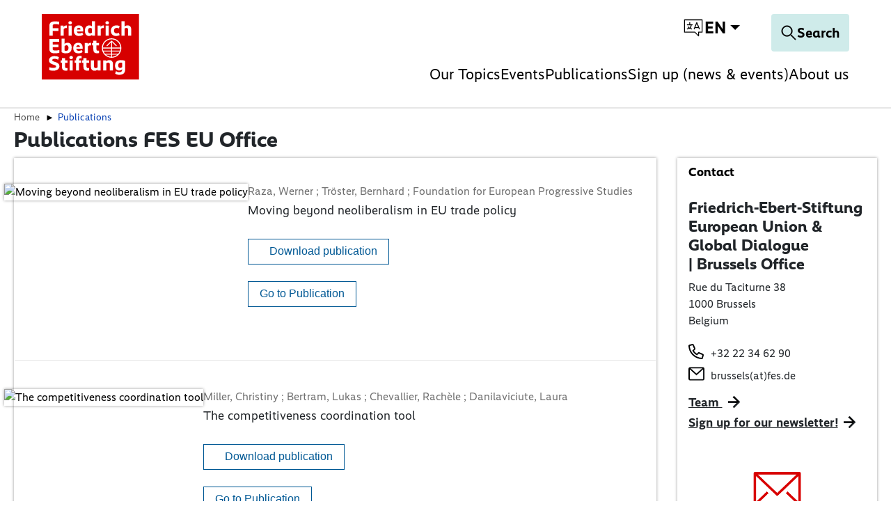

--- FILE ---
content_type: text/html; charset=utf-8
request_url: https://brussels.fes.de/publications?tx_digbib_digbibpublicationlist%5BpageIndex%5D=4&cHash=d002759365b9d6c6a34471a8e3d0397e
body_size: 23606
content:
<!DOCTYPE html>
<html dir="ltr">
<head>
    <meta charset="utf-8">

<!-- 
	TYPO3 implementation by FGTCLB GmbH

	This website is powered by TYPO3 - inspiring people to share!
	TYPO3 is a free open source Content Management Framework initially created by Kasper Skaarhoj and licensed under GNU/GPL.
	TYPO3 is copyright 1998-2026 of Kasper Skaarhoj. Extensions are copyright of their respective owners.
	Information and contribution at https://typo3.org/
-->

<link rel="icon" href="/_assets/9cec337f7d9b8a112ff7bc4a21068e10/Icons/favicon.svg" type="image/svg+xml">
<title>Publications</title>
<meta name="generator" content="TYPO3 CMS">
<meta name="viewport" content="width=device-width, initial-scale=1">
<meta name="charset" content="utf-8">


<link rel="stylesheet" href="/typo3temp/assets/compressed/merged-ac26f82b63da9ed139f2a03c094ce34e-fef5e2c610f925bb9c3147089d14bd8e.css?1763473069" media="all">
<link href="/_assets/vite/fes-theme-mixmode.css" rel="stylesheet" >


<script src="/typo3temp/assets/compressed/merged-19d1a423c05ba4d3fc20faf3401a8061-ad25a21b90f9bcba58a1a69a9b51b66d.js?1763473069"></script>




<link rel="canonical" href="https://brussels.fes.de/publications/4.html?cHash=d002759365b9d6c6a34471a8e3d0397e">

</head>
<body class=" page-6"  data-qa-pageid="6">




<dialog id="cookie-consent" aria-modal="true" aria-labelledby="cookie-headline" class="cookie-consent-container">
  <div class="consent-modal">
    
    
      <strong class="cookie-headline">Cookie Settings</strong>
    
    <div class="hint">
      
          <p>This site uses third-party website tracking technologies to provide and continually improve our services, and to display advertisements according to users' interests. I agree and may revoke or change my consent at any time with effect for the future.</p>
        
    </div>

    
  <form autocomplete="off" action="/cookie.json?tx_mindshapecookieconsent_consent%5Baction%5D=consent&amp;tx_mindshapecookieconsent_consent%5Bcontroller%5D=Consent&amp;cHash=79a27e8532db0c09e874b262b4332aab" method="post">
<div>
<input type="hidden" name="tx_mindshapecookieconsent_consent[__referrer][@extension]" value="MindshapeCookieConsent" >
<input type="hidden" name="tx_mindshapecookieconsent_consent[__referrer][@controller]" value="Consent" >
<input type="hidden" name="tx_mindshapecookieconsent_consent[__referrer][@action]" value="modal" >
<input type="hidden" name="tx_mindshapecookieconsent_consent[__referrer][arguments]" value="YTowOnt97aa1fefff41a0255a4fc8de6cd5df51c23d429a9" >
<input type="hidden" name="tx_mindshapecookieconsent_consent[__referrer][@request]" value="{&quot;@extension&quot;:&quot;MindshapeCookieConsent&quot;,&quot;@controller&quot;:&quot;Consent&quot;,&quot;@action&quot;:&quot;modal&quot;}5cd40fd223d77198c7891d71198cbfb1a858fbf2" >
<input type="hidden" name="tx_mindshapecookieconsent_consent[__trustedProperties]" value="{&quot;consent&quot;:{&quot;isAjaxRequest&quot;:1,&quot;currentUrl&quot;:1,&quot;selectAll&quot;:1,&quot;cookieOptions&quot;:[1,1,1]}}44f3a101ae71206d247c5d56fa1ac23c38024595" >
</div>


    <input class="is-ajax" type="hidden" name="tx_mindshapecookieconsent_consent[consent][isAjaxRequest]" value="0" />
    <input type="hidden" name="tx_mindshapecookieconsent_consent[consent][currentUrl]" value="https://brussels.fes.de/publications/4?cHash=d002759365b9d6c6a34471a8e3d0397e" />

    

    <ul class="options">
      <li>
        <label for="modal-option-necessary" class="label">
          <input id="modal-option-necessary" class="option-necessary" type="checkbox" checked disabled>
          Essential
          <span class="checkmark"></span>
        </label>
      </li>
      
        
          <li>
            <label for="modal-option-2" class="label">
              <input id="modal-option-2" class="option" type="checkbox" value="2">
              Functional
              <span class="checkmark"></span>
            </label>
          </li>
        
      
    </ul>

  

    <div class="buttons text-center">
      
        <button class="select-all btn btn--primary" type="submit" name="tx_mindshapecookieconsent_consent[consent][selectAll]" value="1">
          Accept all
        </button>
      

      <button class="save btn btn--secondary" type="submit" name="tx_mindshapecookieconsent_consent[consent][selectAll]" value="0">
        Save
      </button>
    </div>

    <a href="#" class="show-details text-center">
      <span class="more">Show details</span>
      <span class="less">Hide details</span>
    </a>

    <div class="details">
      <div class="detail">
        <div class="option-wrapper">
          <strong class="option-headline">Essential</strong>
          <p>These technologies are required to activate the core functionality of the website.</p>

          <div class="necessary-cookieoptions">
            
              <div class="option-detail-wrapper">
                <div class="option-detail cookie-option">
                  <label for="modal-cookieoption-6" class="label">
                    <input id="modal-cookieoption-6" type="checkbox" checked disabled>
                    Matomo (self hosted)
                    <span class="checkmark"></span>
                  </label>
                </div>
                
    
      <div class="option-detail option-info">
        
            <p>This is an self hosted web analytics platform.</p><p><strong>Data Purposes</strong></p><p>This list represents the purposes of the data collection and processing.</p><ul><li>Analytics</li><li>Optimization</li></ul><p><strong>Technologies Used</strong></p><ul><li>Cookies</li><li>Device fingerprinting</li></ul><p><strong>Data Collected</strong></p><p>This list represents all (personal) data that is collected by or through the use of this service.</p><ul><li>Browser language</li><li>Browser type</li><li>Device operating system</li><li>Device type</li><li>Geographic location</li><li>IP address</li><li>Number of visits</li><li>Referrer URL</li><li>Screen resolution</li><li>Usage data</li><li>Visited sub-pages</li></ul><p><strong>Legal Basis</strong></p><p>In the following the required legal basis for the processing of data is listed.</p><ul><li>Art. 6 para. 1 s. 1 lit. a GDPR</li></ul><p><strong>Retention Period</strong></p><p>The retention period is the time span the collected data is saved for the processing purposes. The data needs to be deleted as soon as it is no longer needed for the stated processing purposes.</p><p>The data will be deleted as soon as they are no longer needed for the processing purposes.</p>
          
      </div>
    

    

    
    
    

    
  
              </div>
            
              <div class="option-detail-wrapper">
                <div class="option-detail cookie-option">
                  <label for="modal-cookieoption-7" class="label">
                    <input id="modal-cookieoption-7" type="checkbox" checked disabled>
                    Cookie Consent
                    <span class="checkmark"></span>
                  </label>
                </div>
                
    

    
      <div class="option-detail option-name">
        <strong class="option-title">Name:</strong>
        <span class="option-value">
          cookie_consent
        </span>
      </div>
    

    
    
      <div class="option-detail option-purpose">
        <strong class="option-title">Purpose:</strong>
        This cookie stores the selected consent options of the user.
      </div>
    
    
      <div class="option-detail option-duration">
        <strong class="option-title">Cookie duration:</strong>
        1 year
      </div>
    

    
  
              </div>
            
          </div>
        </div>
        
          
            <div class="option-wrapper">
              <strong class="option-headline">
                Functional
              </strong>
              
                  <p>These technologies enable us to analyse the use of the website in order to measure and improve performance.</p>
                
              <div class="cookieoptions" data-parent="#modal-option-2">
                
                  <div class="option-detail-wrapper">
                    <div class="option-detail cookie-option">
                      <label for="modal-cookieoption-youtube" class="label">
                        <input type="hidden" name="tx_mindshapecookieconsent_consent[consent][cookieOptions]" value="" /><input data-identifier="youtube" id="modal-cookieoption-youtube" type="checkbox" name="tx_mindshapecookieconsent_consent[consent][cookieOptions][]" value="8" />
                        YouTube
                        <span class="checkmark"></span>
                      </label>
                    </div>
                    
    
      <div class="option-detail option-info">
        
            <p>This is a video player service.</p><p><strong>Processing Company</strong></p><p>Google Ireland Limited</p><p>Google Building Gordon House, 4 Barrow St, Dublin, D04 E5W5, Ireland</p><p><strong>Data Purposes</strong></p><p>This list represents the purposes of the data collection and processing.</p><ul> <li>Displaying Videos</li></ul><p><strong>Technologies Used</strong></p><ul> <li>Cookies (if Privacy-Enhanced Mode is not activated)</li></ul><p><strong>Data Collected</strong></p><p>This list represents all (personal) data that is collected by or through the use of this service.</p><ul> <li>Device information</li><li>IP address</li><li>Referrer URL</li><li>Videos viewed</li></ul><p><strong>Legal Basis</strong></p><p>In the following the required legal basis for the processing of data is listed.</p><ul> <li>Art. 6 para. 1 s. 1 lit. a GDPR</li></ul><p><strong>Location of Processing</strong></p><p>European Union</p><p><strong>Retention Period</strong></p><p>The retention period is the time span the collected data is saved for the processing purposes. The data needs to be deleted as soon as it is no longer needed for the stated processing purposes.</p><p>The data will be deleted as soon as they are no longer needed for the processing purposes.</p><p><strong>Data Recipients</strong></p><ul> <li>Alphabet Inc.</li><li>Google LLC</li><li>Google Ireland Limited</li></ul><p><strong>Data Protection Officer of Processing Company</strong></p><p>Below you can find the email address of the data protection officer of the processing company.</p><p><a href="https://support.google.com/policies/contact/general_privacy_form" target="_blank" rel="noreferrer">https://support.google.com/policies/contact/general_privacy_form</a></p><p><strong>Transfer to Third Countries</strong></p><p>This service may forward the collected data to a different country. Please note that this service might transfer the data to a country without the required data protection standards. If the data is transferred to the USA, there is a risk that your data can be processed by US authorities, for control and surveillance measures, possibly without legal remedies. Below you can find a list of countries to which the data is being transferred. For more information regarding safeguards please refer to the website provider’s privacy policy or contact the website provider directly.</p><p>Worldwide</p><p><strong>Click here to read the privacy policy of the data processor</strong>&nbsp;</p><p><a href="https://policies.google.com/privacy?hl=en" target="_blank" rel="noreferrer">https://policies.google.com/privacy?hl=en</a></p><p><strong>Click here to opt out from this processor across all domains</strong>&nbsp;</p><p><a href="https://safety.google/privacy/privacy-controls/" target="_blank" rel="noreferrer">https://safety.google/privacy/privacy-controls/</a></p><p><strong>Click here to read the cookie policy of the data processor</strong>&nbsp;</p><p><a href="https://policies.google.com/technologies/cookies?hl=en" target="_blank" rel="noreferrer">https://policies.google.com/technologies/cookies?hl=en</a></p><p><strong>Storage Information</strong></p><p>Below you can see the longest potential duration for storage on a device, as set when using the cookie method of storage and if there are any other methods used.</p><ul> <li>Maximum age of cookie storage: 10 years, 2 days</li></ul>
          
      </div>
    

    

    
      <div class="option-detail option-provider">
        <strong class="option-title">Provider:</strong>
        <span class="option-value">
          Google Ireland Limited
        </span>
      </div>
    
    
      <div class="option-detail option-purpose">
        <strong class="option-title">Purpose:</strong>
        Displaying Videos
      </div>
    
    

    
      

<a class="btn btn-link" role="button" data-toggle="collapse" href="#storedInformation-youtube" aria-expanded="false" aria-controls="storedInformation-youtube">
  Stored Information
</a>
<div class="collapse" id="storedInformation-youtube">
  <div class="option-detail option-info">
    <p>This service uses different means of storing information on a user’s device as listed below.</p>
    <ul class="stored-information-list">
      
          
            
  <li>
    <strong>PREF</strong>
    <p>This cookie stores your preferences and other information, in particular preferred language, how many search results you wish to be shown on your page, and whether or not you wish to have Google’s SafeSearch filter turned on.</p>
    <div class="information">
      <div class="duration">Duration: 10 years, 2 days</div>
      <div class="type">Type: cookie</div>
      <div class="domain">Domain: </div>
    </div>
  </li>

          
            
  <li>
    <strong>VISITOR_INFO1_LIVE</strong>
    <p>This cookie measures your bandwidth to determine whether you get the new player interface or the old.</p>
    <div class="information">
      <div class="duration">Duration: 6 months</div>
      <div class="type">Type: cookie</div>
      <div class="domain">Domain: </div>
    </div>
  </li>

          
            
  <li>
    <strong>use_hitbox</strong>
    <p>This cookie increments the views counter on the YouTube video.</p>
    <div class="information">
      <div class="duration">Duration: Session</div>
      <div class="type">Type: cookie</div>
      <div class="domain">Domain: </div>
    </div>
  </li>

          
            
  <li>
    <strong>YSC</strong>
    <p>This is set on pages with embedded YouTube video.</p>
    <div class="information">
      <div class="duration">Duration: Session</div>
      <div class="type">Type: cookie</div>
      <div class="domain">Domain: </div>
    </div>
  </li>

          
        
    </ul>
  </div>
</div>





    
  
                  </div>
                
                  <div class="option-detail-wrapper">
                    <div class="option-detail cookie-option">
                      <label for="modal-cookieoption-vimeo" class="label">
                        <input data-identifier="vimeo" id="modal-cookieoption-vimeo" type="checkbox" name="tx_mindshapecookieconsent_consent[consent][cookieOptions][]" value="9" />
                        Vimeo
                        <span class="checkmark"></span>
                      </label>
                    </div>
                    
    
      <div class="option-detail option-info">
        
            <p>This is a service for displaying video content.</p><p><strong>Processing Company</strong></p><p>Vimeo LLC</p><p>555 West 18th Street, New York, New York 10011, United States of America</p><p><strong>Data Purposes</strong></p><p>This list represents the purposes of the data collection and processing.</p><ul><li>Displaying Videos</li></ul><p><strong>Technologies Used</strong></p><ul><li>Cookies</li></ul><p><strong>Data Collected</strong></p><p>This list represents all (personal) data that is collected by or through the use of this service.</p><ul><li>Browser information</li><li>Browser language</li><li>Browser type</li><li>Cookie information</li><li>Device information</li><li>Device operating system</li><li>Information from third party sources</li><li>IP address</li><li>Pages visited</li><li>Referrer URL</li><li>Information users provide on site</li><li>Search queries</li><li>Geographic location</li><li>Content viewed</li></ul><p><strong>Legal Basis</strong></p><p>In the following the required legal basis for the processing of data is listed.</p><ul><li>Art. 6 para. 1 s. 1 lit. a GDPR</li></ul><p><strong>Location of Processing</strong></p><p>United States of America</p><p><strong>Retention Period</strong></p><p>The retention period is the time span the collected data is saved for the processing purposes. The data needs to be deleted as soon as it is no longer needed for the stated processing purposes.</p><p>The data will be deleted as soon as they are no longer needed for the processing purposes.</p><p><strong>Data Recipients</strong></p><ul><li>Vimeo LLC</li></ul><p><strong>Data Protection Officer of Processing Company</strong></p><p>Below you can find the email address of the data protection officer of the processing company.</p><p><a href="#" target="_blank" data-mailto-token="ocknvq,RtkxceaBxkogq0eqo" data-mailto-vector="2">Privacy(at)vimeo.com</a></p><p><strong>Transfer to Third Countries</strong></p><p>This service may forward the collected data to a different country. Please note that this service might transfer the data to a country without the required data protection standards. If the data is transferred to the USA, there is a risk that your data can be processed by US authorities, for control and surveillance measures, possibly without legal remedies. Below you can find a list of countries to which the data is being transferred. For more information regarding safeguards please refer to the website provider’s privacy policy or contact the website provider directly.</p><p>United States of America</p><p><strong>Click here to read the privacy policy of the data processor</strong>&nbsp;</p><p><a href="https://vimeo.com/privacy" target="_blank" rel="noreferrer">https://vimeo.com/privacy</a></p><p><strong>Click here to opt out from this processor across all domains</strong>&nbsp;</p><p><a href="https://vimeo.com/cookie_policy" target="_blank" rel="noreferrer">https://vimeo.com/cookie_policy</a></p><p><strong>Click here to read the cookie policy of the data processor</strong>&nbsp;</p><p><a href="https://vimeo.com/cookie_policy" target="_blank" rel="noreferrer">https://vimeo.com/cookie_policy</a></p><p><strong>Storage Information</strong></p><p>Below you can see the longest potential duration for storage on a device, as set when using the cookie method of storage and if there are any other methods used.</p><ul><li>Maximum age of cookie storage: 2 years</li></ul>
          
      </div>
    

    

    
      <div class="option-detail option-provider">
        <strong class="option-title">Provider:</strong>
        <span class="option-value">
          Vimeo LLC
        </span>
      </div>
    
    
      <div class="option-detail option-purpose">
        <strong class="option-title">Purpose:</strong>
        Displaying Videos
      </div>
    
    

    
      

<a class="btn btn-link" role="button" data-toggle="collapse" href="#storedInformation-vimeo" aria-expanded="false" aria-controls="storedInformation-vimeo">
  Stored Information
</a>
<div class="collapse" id="storedInformation-vimeo">
  <div class="option-detail option-info">
    <p>This service uses different means of storing information on a user’s device as listed below.</p>
    <ul class="stored-information-list">
      
          
            
  <li>
    <strong>muxData</strong>
    <p>This cookie is used in conjunction with a video player. If the visitor is interrupted while viewing video content, the cookie remembers where to start the video when the visitor reloads the video.</p>
    <div class="information">
      <div class="duration">Duration: Session</div>
      <div class="type">Type: cookie</div>
      <div class="domain">Domain: vimeo.com</div>
    </div>
  </li>

          
            
  <li>
    <strong>has_loggend_in</strong>
    <p>An indicator of if the visitor has ever logged in.</p>
    <div class="information">
      <div class="duration">Duration: Session</div>
      <div class="type">Type: cookie</div>
      <div class="domain">Domain: vimeo.com</div>
    </div>
  </li>

          
            
  <li>
    <strong>vuid</strong>
    <p>Registers a unique ID that is used by Vimeo.</p>
    <div class="information">
      <div class="duration">Duration: 2 years</div>
      <div class="type">Type: cookie</div>
      <div class="domain">Domain: vimeo.com</div>
    </div>
  </li>

          
            
  <li>
    <strong>player</strong>
    <p>Saves the user&#039;s preferences when playing embedded videos from Vimeo.</p>
    <div class="information">
      <div class="duration">Duration: 1 year</div>
      <div class="type">Type: cookie</div>
      <div class="domain">Domain: vimeo.com</div>
    </div>
  </li>

          
            
  <li>
    <strong>is_logged_in</strong>
    <p>Set after a user&#039;s first upload.</p>
    <div class="information">
      <div class="duration">Duration: Session</div>
      <div class="type">Type: cookie</div>
      <div class="domain">Domain: vimeo.com</div>
    </div>
  </li>

          
        
    </ul>
  </div>
</div>





    
  
                  </div>
                
                  <div class="option-detail-wrapper">
                    <div class="option-detail cookie-option">
                      <label for="modal-cookieoption-google_maps" class="label">
                        <input data-identifier="google_maps" id="modal-cookieoption-google_maps" type="checkbox" name="tx_mindshapecookieconsent_consent[consent][cookieOptions][]" value="10" />
                        Google Maps
                        <span class="checkmark"></span>
                      </label>
                    </div>
                    
    
      <div class="option-detail option-info">
        
            <p>This is an integrated map service.</p><p><strong>Processing Company</strong></p><p>Google Ireland Limited</p><p>Gordon House, 4 Barrow St, Dublin 4, Ireland</p><p><strong>Data Purposes</strong></p><p>This list represents the purposes of the data collection and processing.</p><ul><li>Displaying Maps</li></ul><p><strong>Technologies Used</strong></p><ul><li>APIs</li></ul><p><strong>Data Collected</strong></p><p>This list represents all (personal) data that is collected by or through the use of this service.</p><ul><li>Date and time of visit</li><li>Location information</li><li>IP address</li><li>URL</li><li>Usage data</li><li>Search terms</li><li>Geographic location</li></ul><p><strong>Legal Basis</strong></p><p>In the following the required legal basis for the processing of data is listed.</p><ul><li>Art. 6 para. 1 s. 1 lit. a GDPR</li></ul><p><strong>Location of Processing</strong></p><p>European Union</p><p><strong>Retention Period</strong></p><p>The retention period is the time span the collected data is saved for the processing purposes. The data needs to be deleted as soon as it is no longer needed for the stated processing purposes.</p><p>The data will be deleted as soon as they are no longer needed for the processing purposes.</p><p><strong>Data Recipients</strong></p><ul><li>Google Ireland Limited, Google LLC, Alphabet Inc</li></ul><p><strong>Data Protection Officer of Processing Company</strong></p><p>Below you can find the email address of the data protection officer of the processing company.</p><p><a href="https://support.google.com/policies/troubleshooter/7575787?hl=en" target="_blank" rel="noreferrer">https://support.google.com/policies/troubleshooter/7575787?hl=en</a></p><p><strong>Transfer to Third Countries</strong></p><p>This service may forward the collected data to a different country. Please note that this service might transfer the data to a country without the required data protection standards. If the data is transferred to the USA, there is a risk that your data can be processed by US authorities, for control and surveillance measures, possibly without legal remedies. Below you can find a list of countries to which the data is being transferred. For more information regarding safeguards please refer to the website provider’s privacy policy or contact the website provider directly.</p><p>United States of America,Singapore,Taiwan,Chile</p><p><strong>Click here to read the privacy policy of the data processor</strong>&nbsp;</p><p><a href="http://www.google.com/intl/de/policies/privacy/" target="_blank" rel="noreferrer">http://www.google.com/intl/de/policies/privacy/</a></p><p><strong>Click here to opt out from this processor across all domains</strong>&nbsp;</p><p><a href="https://safety.google/privacy/privacy-controls/" target="_blank" rel="noreferrer">https://safety.google/privacy/privacy-controls/</a></p><p><strong>Click here to read the cookie policy of the data processor</strong>&nbsp;</p><p><a href="https://policies.google.com/technologies/cookies?hl=en" target="_blank" rel="noreferrer">https://policies.google.com/technologies/cookies?hl=en</a></p>
          
      </div>
    

    

    
      <div class="option-detail option-provider">
        <strong class="option-title">Provider:</strong>
        <span class="option-value">
          Google Ireland Limited
        </span>
      </div>
    
    
      <div class="option-detail option-purpose">
        <strong class="option-title">Purpose:</strong>
        Displaying Maps
      </div>
    
    

    
  
                  </div>
                
              </div>
            </div>
          
        

      </div>
    </div>

  </form>

  

  





    <small class="footer-links text-center">
      Imprint&nbsp;|&nbsp;Datapolicy
    </small>


  
  </div>
</dialog>




<div class="skip-link visually-hidden-focusable">
    <a href="#pageContent">
        
    </a>
</div>

<div class="skip-link visually-hidden-focusable">
    <a href="#fes-footer">
        
    </a>
</div>

<header id="page-header" class="mixmode position-fixed w-100 bg-default">
    <div class="logo">
        
    
            <a href="/index.html">
                <img alt="Logo of the Friedrich-Ebert-Stiftung" title="Friedrich-Ebert-Stiftung" src="/_assets/9cec337f7d9b8a112ff7bc4a21068e10/Icons/General/logo-fes.svg" width="64" height="64" />
            </a>
        


    </div>
    

    
    <nav class="meta-navigation" aria-label="Meta Navigation">
        <ul class="icons d-flex align-items-center m-0 p-0">
            <li>
                <div class="dropdown-center dropdown main-navigation-language desktop">
                    <button class="btn dropdown-toggle" type="button" data-bs-toggle="dropdown" aria-expanded="false" data-bs-offset="0, 10">
                        <span class="t3js-icon icon icon-size-small icon-state-default icon-language-icon-btr" data-identifier="language-icon-btr" aria-hidden="true">
	<span class="icon-markup">
<svg xmlns="http://www.w3.org/2000/svg" xmlns:xlink="http://www.w3.org/1999/xlink" version="1.1" x="0px" y="0px" width="100%" height="100%" viewBox="0 0 32 32" enable-background="new 0 0 32 32" xml:space="preserve">
<g>
	<path d="M28.663,3.831H3.337c-0.37,0-0.67,0.3-0.67,0.67V22.19c0,0.37,0.3,0.67,0.67,0.67h14.545l5.227,5.117   c0.127,0.125,0.297,0.191,0.469,0.191c0.088,0,0.175-0.017,0.259-0.052c0.249-0.105,0.411-0.348,0.411-0.618V22.86h4.416   c0.37,0,0.67-0.3,0.67-0.67V4.502C29.333,4.131,29.034,3.831,28.663,3.831z M27.993,21.52h-4.416c-0.37,0-0.67,0.3-0.67,0.67v3.714   l-4.283-4.193c-0.126-0.122-0.293-0.191-0.469-0.191H4.007V5.172h23.986V21.52z"/>
	<path d="M6.648,17.537c0,0.37,0.3,0.67,0.67,0.67c1.13,0,2.177-0.322,3.096-0.843c0.945,0.542,2.028,0.843,3.149,0.843   c0.37,0,0.67-0.3,0.67-0.67s-0.3-0.67-0.67-0.67c-0.67,0-1.324-0.137-1.925-0.39c1.131-1.063,1.855-2.534,1.965-4.178h0.803   c0.37,0,0.67-0.3,0.67-0.67c0-0.37-0.3-0.67-0.67-0.67h-2.874V8.478c0-0.37-0.3-0.67-0.67-0.67c-0.37,0-0.67,0.3-0.67,0.67v2.481   H7.318c-0.37,0-0.67,0.3-0.67,0.67c0,0.37,0.3,0.67,0.67,0.67h4.945c-0.119,1.394-0.804,2.616-1.835,3.448   c-0.468-0.378-0.876-0.838-1.186-1.373c-0.187-0.323-0.599-0.429-0.916-0.244c-0.319,0.185-0.429,0.595-0.243,0.915   c0.313,0.541,0.708,1.019,1.153,1.436c-0.591,0.247-1.238,0.386-1.917,0.386C6.948,16.867,6.648,17.167,6.648,17.537z"/>
	<path d="M16.984,18.157c0.084,0.034,0.17,0.05,0.255,0.05c0.263,0,0.513-0.156,0.62-0.416l0.636-1.548   c0.027,0.003,0.051,0.016,0.078,0.016h4.774c0.027,0,0.051-0.012,0.078-0.016l0.636,1.548c0.143,0.343,0.535,0.505,0.876,0.365   c0.342-0.141,0.505-0.532,0.365-0.874l-3.721-9.059c-0.103-0.251-0.348-0.416-0.62-0.416s-0.517,0.164-0.62,0.416l-3.722,9.059   C16.479,17.625,16.643,18.016,16.984,18.157z M20.961,10.242l1.921,4.677H19.04L20.961,10.242z"/>
</g>
</svg>
	</span>
	
</span>
                        
                        <span class="language-switch__text">en</span>
                    </button>
                    <ul class="dropdown-menu">
                        
                            
                                <li>
                                    <a
                                        href="/publications/4.html?cHash=d002759365b9d6c6a34471a8e3d0397e"
                                        class="dropdown-item  current"
                                        title="English"
                                        tabindex="-1"
                                    >
                                        EN
                                    </a>
                                </li>
                            
                        
                    </ul>
                </div>
            </li>
        </ul>
    </nav>




    <div class="navigation-actions">
        
    <a aria-label="Search" id="responsive-search-toggle" class="btn" href="/search.html">
        <span class="t3js-icon icon icon-size-small icon-state-default icon-magnifier-icon" data-identifier="magnifier-icon" aria-hidden="true">
	<span class="icon-markup">
<svg xmlns="http://www.w3.org/2000/svg" xmlns:xlink="http://www.w3.org/1999/xlink" version="1.1" x="0px" y="0px" width="24px" height="24px" viewBox="0 0 24 24" enable-background="new 0 0 24 24" xml:space="preserve">
<path d="M21.853,21.141l-6.583-6.582c1.168-1.334,1.883-3.074,1.883-4.982C17.153,5.399,13.754,2,9.577,2C5.398,2,2,5.399,2,9.576  s3.398,7.576,7.577,7.576c1.908,0,3.648-0.715,4.982-1.883l6.583,6.582C21.24,21.95,21.368,22,21.497,22s0.257-0.049,0.356-0.147  C22.049,21.656,22.049,21.337,21.853,21.141z M9.577,16.147c-3.623,0-6.571-2.948-6.571-6.571s2.948-6.57,6.571-6.57  c3.622,0,6.57,2.947,6.57,6.57S13.199,16.147,9.577,16.147z"/>
</svg>
	</span>
	
</span>
        <span class="search-text">
            Search
        </span>
    </a>


        
    <button id="responsive-nav-toggle" class="btn" data-bs-toggle="button" aria-expanded="false" aria-label="Toggle menu navigation" >
        <svg width="32" height="32" viewBox="0 0 32 32" fill="none" xmlns="http://www.w3.org/2000/svg">
            <g id="Menu">
                <line id="Line 172" x1="2" y1="6" x2="30" y2="6" stroke="black" stroke-width="2"/>
                <line id="Line 173" x1="2" y1="17" x2="30" y2="17" stroke="black" stroke-width="2"/>
                <line id="Line 174" x1="2" y1="28" x2="30" y2="28" stroke="black" stroke-width="2"/>
            </g>
        </svg>
    </button>


    </div>

    
        
            <nav class="main-navigation mobile" aria-label="Main Navigation">
                <ul class="root-level">
                    
                        
                                <li class="has-children">
                                    <a href="#" aria-expanded="false">Our Topics</a>
                                    <div class="submenu" >
                                        <ul>
                                            <li><a class="close-submenu" href="#">back</a></li>
                                            
                                                
                                                        <li>
                                                            <a
                                                                href="/topics.html"
                                                                class="overview"
                                                            >
                                                                Overview: Our Topics
                                                            </a>
                                                        </li>
                                                    
                                            
                                                
                                                        <li>
                                                            <a
                                                                href="/topics/democracy-gender-equality-and-human-rights.html"
                                                                class=""
                                                            >
                                                                Democracy, Gender Justice and Human Rights
                                                            </a>
                                                        </li>
                                                    
                                            
                                                
                                                        <li>
                                                            <a
                                                                href="/topics/migration-and-integration.html"
                                                                class=""
                                                            >
                                                                Migration and Integration
                                                            </a>
                                                        </li>
                                                    
                                            
                                                
                                                        <li>
                                                            <a
                                                                href="/topics/social-europe-economic-and-digital-policy.html"
                                                                class=""
                                                            >
                                                                Economic and Digital Policy, Social Europe
                                                            </a>
                                                        </li>
                                                    
                                            
                                                
                                                        <li>
                                                            <a
                                                                href="/topics/trade-and-development-policy.html"
                                                                class=""
                                                            >
                                                                Trade and International Cooperation
                                                            </a>
                                                        </li>
                                                    
                                            
                                                
                                                        <li>
                                                            <a
                                                                href="/topics/foreign-security-and-defence-policy.html"
                                                                class=""
                                                            >
                                                                Foreign, Security and Defence Policy
                                                            </a>
                                                        </li>
                                                    
                                            
                                                
                                                        <li>
                                                            <a
                                                                href="/topics/eu-projects.html"
                                                                class=""
                                                            >
                                                                EU Projects
                                                            </a>
                                                        </li>
                                                    
                                            
                                        </ul>
                                    </div>
                                </li>
                            
                    
                        
                                <li>
                                    <a
                                        href="/events.html"
                                        class=""
                                    >
                                        Events
                                    </a>
                                </li>
                            
                    
                        
                                <li>
                                    <a
                                        href="/publications.html"
                                        class=""
                                    >
                                        Publications
                                    </a>
                                </li>
                            
                    
                        
                                <li>
                                    <a
                                        href="/newsletter.html"
                                        class=""
                                    >
                                        Sign up (news &amp; events)
                                    </a>
                                </li>
                            
                    
                        
                                <li class="has-children">
                                    <a href="#" aria-expanded="false">About us</a>
                                    <div class="submenu" >
                                        <ul>
                                            <li><a class="close-submenu" href="#">back</a></li>
                                            
                                                
                                                        <li>
                                                            <a
                                                                href="/about/eu-office.html"
                                                                class=""
                                                            >
                                                                Brussels Office
                                                            </a>
                                                        </li>
                                                    
                                            
                                                
                                                        <li>
                                                            <a
                                                                href="/about/team-contact.html"
                                                                class=""
                                                            >
                                                                Team &amp; contact
                                                            </a>
                                                        </li>
                                                    
                                            
                                                
                                                        <li>
                                                            <a
                                                                href="/about/internships.html"
                                                                class=""
                                                            >
                                                                Internships
                                                            </a>
                                                        </li>
                                                    
                                            
                                                
                                                        <li>
                                                            <a
                                                                href="/about/fesde.html"
                                                                class=""
                                                            >
                                                                Friedrich-Ebert-Stiftung Germany
                                                            </a>
                                                        </li>
                                                    
                                            
                                        </ul>
                                    </div>
                                </li>
                            
                    
                </ul>
            </nav>
            <nav class="main-navigation-language mobile" aria-label="Language Navigation english">
                <div class="dropup-left dropup d-grid">
                    <button class="btn btn-primary dropdown-toggle text-lg" type="button" data-bs-toggle="dropdown" aria-expanded="false" data-bs-offset="0, 10">
                        <span class="t3js-icon icon icon-size-small icon-state-default icon-language-icon-btr" data-identifier="language-icon-btr" aria-hidden="true">
	<span class="icon-markup">
<svg xmlns="http://www.w3.org/2000/svg" xmlns:xlink="http://www.w3.org/1999/xlink" version="1.1" x="0px" y="0px" width="100%" height="100%" viewBox="0 0 32 32" enable-background="new 0 0 32 32" xml:space="preserve">
<g>
	<path d="M28.663,3.831H3.337c-0.37,0-0.67,0.3-0.67,0.67V22.19c0,0.37,0.3,0.67,0.67,0.67h14.545l5.227,5.117   c0.127,0.125,0.297,0.191,0.469,0.191c0.088,0,0.175-0.017,0.259-0.052c0.249-0.105,0.411-0.348,0.411-0.618V22.86h4.416   c0.37,0,0.67-0.3,0.67-0.67V4.502C29.333,4.131,29.034,3.831,28.663,3.831z M27.993,21.52h-4.416c-0.37,0-0.67,0.3-0.67,0.67v3.714   l-4.283-4.193c-0.126-0.122-0.293-0.191-0.469-0.191H4.007V5.172h23.986V21.52z"/>
	<path d="M6.648,17.537c0,0.37,0.3,0.67,0.67,0.67c1.13,0,2.177-0.322,3.096-0.843c0.945,0.542,2.028,0.843,3.149,0.843   c0.37,0,0.67-0.3,0.67-0.67s-0.3-0.67-0.67-0.67c-0.67,0-1.324-0.137-1.925-0.39c1.131-1.063,1.855-2.534,1.965-4.178h0.803   c0.37,0,0.67-0.3,0.67-0.67c0-0.37-0.3-0.67-0.67-0.67h-2.874V8.478c0-0.37-0.3-0.67-0.67-0.67c-0.37,0-0.67,0.3-0.67,0.67v2.481   H7.318c-0.37,0-0.67,0.3-0.67,0.67c0,0.37,0.3,0.67,0.67,0.67h4.945c-0.119,1.394-0.804,2.616-1.835,3.448   c-0.468-0.378-0.876-0.838-1.186-1.373c-0.187-0.323-0.599-0.429-0.916-0.244c-0.319,0.185-0.429,0.595-0.243,0.915   c0.313,0.541,0.708,1.019,1.153,1.436c-0.591,0.247-1.238,0.386-1.917,0.386C6.948,16.867,6.648,17.167,6.648,17.537z"/>
	<path d="M16.984,18.157c0.084,0.034,0.17,0.05,0.255,0.05c0.263,0,0.513-0.156,0.62-0.416l0.636-1.548   c0.027,0.003,0.051,0.016,0.078,0.016h4.774c0.027,0,0.051-0.012,0.078-0.016l0.636,1.548c0.143,0.343,0.535,0.505,0.876,0.365   c0.342-0.141,0.505-0.532,0.365-0.874l-3.721-9.059c-0.103-0.251-0.348-0.416-0.62-0.416s-0.517,0.164-0.62,0.416l-3.722,9.059   C16.479,17.625,16.643,18.016,16.984,18.157z M20.961,10.242l1.921,4.677H19.04L20.961,10.242z"/>
</g>
</svg>
	</span>
	
</span>
                        
                        <span class="language-switch__text">EN</span>
                    </button>
                    <ul class="dropdown-menu w-100">
                        
                            
                                <li>
                                    <a
                                        href="/publications/4.html?cHash=d002759365b9d6c6a34471a8e3d0397e"
                                        class="dropdown-item  current"
                                        title="English"
                                        tabindex="-1"
                                    >
                                        EN
                                    </a>
                                </li>
                            
                        
                    </ul>
                </div>
            </nav>
        
    
    
        
            <nav class="main-navigation desktop" aria-label="Main Navigation">
                <ul class="root-level">
                    
                        
                                <li class="has-children">
                                    <a href="#" aria-expanded="false" data-page="164" >Our Topics</a>
                                    <div class="submenu" >
                                        <button class="submenu-close-button" aria-label="close">
                                            close
                                        </button>
                                        <div class="submenu-title-wrapper">
                                            <span class="submenu-title" data-page="164">Our Topics</span>
                                        </div>
                                        <div class="submenu-wrapper">
                                            <ul>
                                            
                                                
                                                        <li>
                                                            <a
                                                                href="/topics.html"
                                                                data-page="164"
                                                                class="overview"
                                                            >
                                                                Overview: Our Topics
                                                            </a>
                                                        </li>
                                                    
                                            
                                                
                                                        <li>
                                                            <a
                                                                href="/topics/democracy-gender-equality-and-human-rights.html"
                                                                data-page="219"
                                                                class=""
                                                            >
                                                                Democracy, Gender Justice and Human Rights
                                                            </a>
                                                        </li>
                                                    
                                            
                                                
                                                        <li>
                                                            <a
                                                                href="/topics/migration-and-integration.html"
                                                                data-page="221"
                                                                class=""
                                                            >
                                                                Migration and Integration
                                                            </a>
                                                        </li>
                                                    
                                            
                                                
                                                        <li>
                                                            <a
                                                                href="/topics/social-europe-economic-and-digital-policy.html"
                                                                data-page="176"
                                                                class=""
                                                            >
                                                                Economic and Digital Policy, Social Europe
                                                            </a>
                                                        </li>
                                                    
                                            
                                                
                                                        <li>
                                                            <a
                                                                href="/topics/trade-and-development-policy.html"
                                                                data-page="209"
                                                                class=""
                                                            >
                                                                Trade and International Cooperation
                                                            </a>
                                                        </li>
                                                    
                                            
                                                
                                                        <li>
                                                            <a
                                                                href="/topics/foreign-security-and-defence-policy.html"
                                                                data-page="213"
                                                                class=""
                                                            >
                                                                Foreign, Security and Defence Policy
                                                            </a>
                                                        </li>
                                                    
                                            
                                                
                                                        <li>
                                                            <a
                                                                href="/topics/eu-projects.html"
                                                                data-page="227"
                                                                class=""
                                                            >
                                                                EU Projects
                                                            </a>
                                                        </li>
                                                    
                                            
                                        </ul>
                                        <div>
                                    </div>
                                </li>
                            
                    
                        
                                <li>
                                    <a
                                        href="/events.html"
                                        data-page="166"
                                        class=""
                                    >
                                        Events
                                    </a>
                                </li>
                            
                    
                        
                                <li>
                                    <a
                                        href="/publications.html"
                                        data-page="168"
                                        class=""
                                    >
                                        Publications
                                    </a>
                                </li>
                            
                    
                        
                                <li>
                                    <a
                                        href="/newsletter.html"
                                        data-page="188"
                                        class=""
                                    >
                                        Sign up (news &amp; events)
                                    </a>
                                </li>
                            
                    
                        
                                <li class="has-children">
                                    <a href="#" aria-expanded="false" data-page="170" >About us</a>
                                    <div class="submenu" >
                                        <button class="submenu-close-button" aria-label="close">
                                            close
                                        </button>
                                        <div class="submenu-title-wrapper">
                                            <span class="submenu-title" data-page="170">About us</span>
                                        </div>
                                        <div class="submenu-wrapper">
                                            <ul>
                                            
                                                
                                                        <li>
                                                            <a
                                                                href="/about/eu-office.html"
                                                                data-page="189"
                                                                class=""
                                                            >
                                                                Brussels Office
                                                            </a>
                                                        </li>
                                                    
                                            
                                                
                                                        <li>
                                                            <a
                                                                href="/about/team-contact.html"
                                                                data-page="191"
                                                                class=""
                                                            >
                                                                Team &amp; contact
                                                            </a>
                                                        </li>
                                                    
                                            
                                                
                                                        <li>
                                                            <a
                                                                href="/about/internships.html"
                                                                data-page="193"
                                                                class=""
                                                            >
                                                                Internships
                                                            </a>
                                                        </li>
                                                    
                                            
                                                
                                                        <li>
                                                            <a
                                                                href="/about/fesde.html"
                                                                data-page="197"
                                                                class=""
                                                            >
                                                                Friedrich-Ebert-Stiftung Germany
                                                            </a>
                                                        </li>
                                                    
                                            
                                        </ul>
                                        <div>
                                    </div>
                                </li>
                            
                    
                </ul>
            </nav>
        
    
</header>



<!--TYPO3SEARCH_begin-->
<main class="container" id="main-content">
    



    <nav aria-label="breadcrumb"><ul class="breadcrumb"><li class="breadcrumb-item first-after"><a href="/index.html">Home</a></li><li class="breadcrumb-item current"><a href="/publications.html">Publications</a></li></ul></nav>




    
    <div class="row">
        <div class="col-12">
            
            


<script type="text/javascript">
	var moreInformationText = 'More information';
	var hideMoreInformationText = 'Hide more information';
	var moreText = 'More';
</script>



<div id="c32" class="frame frame-default frame-type-header frame-layout-0 "><div class="csc-header"><h1 class="">
                Publications FES EU Office
            </h1></div></div>




        </div>
    </div>
    <div class="row">
        <div class="col-12 col-xl-9 col-md-8">
            <div class="row">
                <div class="col-12">
                    
                    


<script type="text/javascript">
	var moreInformationText = 'More information';
	var hideMoreInformationText = 'Hide more information';
	var moreText = 'More';
</script>



<div class="white-box box-padding "><div class="tx-digbib">
	
    
            



<div class="row">
    <div class="medium-12 columns">
        <div class="digbib-list">
            
                    
                        
    <div class="row digbib-list-item first">
        
                
                <div class="large-2 medium-2 columns">
                    
                        <a target="_BLANK" href="https://collections.fes.de/publikationen/id/1954151">
                            <img class="pdfCover" src="https://collections.fes.de/publikationen/image/thumb/1954155" alt="Moving beyond neoliberalism in EU trade policy"/>
                        </a>
                    
                </div>

                <div
                    class="large-10 medium-10 columns  ">
                    
    
        <p class="type">
            Raza, Werner ; Tröster, Bernhard ; Foundation for European Progressive Studies
        </p>
    

    <h3>Moving beyond neoliberalism in EU trade policy</h3>

    <div id="additional_information_1954151_extracted">
        <p></p>
    </div>

    
        <div id="additional_information_1954151_small" style="display:none;">
            <p class="description">
                
                    
                
            </p>
        </div>
    

    <p class="pdf">
        
            
                    <a target="_blank" class="download button" href="https://collections.fes.de/publikationen/download/pdf/1954151">
                        Download publication
                    </a>
                
        
    </p>
    <br />
    <p>
        <a target="_blank" class="button" href="https://collections.fes.de/publikationen/id/1954151">
            Go to Publication
        </a>
    </p>

                </div>
            
        <div class="clear"></div>
    </div>

    
            <hr/>
        

                    
                        
    <div class="row digbib-list-item ">
        
                
                <div class="large-2 medium-2 columns">
                    
                        <a target="_BLANK" href="https://collections.fes.de/publikationen/id/1952210">
                            <img class="pdfCover" src="https://collections.fes.de/publikationen/image/thumb/1952214" alt="The competitiveness coordination tool"/>
                        </a>
                    
                </div>

                <div
                    class="large-10 medium-10 columns  ">
                    
    
        <p class="type">
            Miller, Christiny ; Bertram, Lukas ; Chevallier, Rachèle ; Danilaviciute, Laura
        </p>
    

    <h3>The competitiveness coordination tool</h3>

    <div id="additional_information_1952210_extracted">
        <p></p>
    </div>

    
        <div id="additional_information_1952210_small" style="display:none;">
            <p class="description">
                
                    
                
            </p>
        </div>
    

    <p class="pdf">
        
            
                    <a target="_blank" class="download button" href="https://collections.fes.de/publikationen/download/pdf/1952210">
                        Download publication
                    </a>
                
        
    </p>
    <br />
    <p>
        <a target="_blank" class="button" href="https://collections.fes.de/publikationen/id/1952210">
            Go to Publication
        </a>
    </p>

                </div>
            
        <div class="clear"></div>
    </div>

    
            <hr/>
        

                    
                        
    <div class="row digbib-list-item ">
        
                
                <div class="large-2 medium-2 columns">
                    
                        <a target="_BLANK" href="https://collections.fes.de/publikationen/id/1912963">
                            <img class="pdfCover" src="https://collections.fes.de/publikationen/image/thumb/1912965" alt="Public investment in the proposed 2028-2034 EU budget"/>
                        </a>
                    
                </div>

                <div
                    class="large-10 medium-10 columns  ">
                    
    
        <p class="type">
            Koch, Cédric M. ; Biegoń, Dominika ; Friedrich-Ebert-Stiftung. Büro (Brüssel)
        </p>
    

    <h3>Public investment in the proposed 2028-2034 EU budget</h3>

    <div id="additional_information_1912963_extracted">
        <p>needs, gaps and options</p>
    </div>

    
        <div id="additional_information_1912963_small" style="display:none;">
            <p class="description">
                
                    
                
            </p>
        </div>
    

    <p class="pdf">
        
            
                    <a target="_blank" class="download button" href="https://collections.fes.de/publikationen/download/pdf/1912963">
                        Download publication
                    </a>
                
        
    </p>
    <br />
    <p>
        <a target="_blank" class="button" href="https://collections.fes.de/publikationen/id/1912963">
            Go to Publication
        </a>
    </p>

                </div>
            
        <div class="clear"></div>
    </div>

    
            <hr/>
        

                    
                        
    <div class="row digbib-list-item ">
        
                
                <div class="large-2 medium-2 columns">
                    
                        <a target="_BLANK" href="https://collections.fes.de/publikationen/id/1912772">
                            <img class="pdfCover" src="https://collections.fes.de/publikationen/image/thumb/1912774" alt="Building a progressive vision for a resilient and responsive democracy in the 21st century"/>
                        </a>
                    
                </div>

                <div
                    class="large-10 medium-10 columns  ">
                    
    
        <p class="type">
            Plottka, Julian
        </p>
    

    <h3>Building a progressive vision for a resilient and responsive democracy in the 21st century</h3>

    <div id="additional_information_1912772_extracted">
        <p>key findings of the Brussels Democracy Dialogue 2025 : Time to reset! How can we revitalise European democracies?</p>
    </div>

    
        <div id="additional_information_1912772_small" style="display:none;">
            <p class="description">
                
                    
                
            </p>
        </div>
    

    <p class="pdf">
        
            
                    <a target="_blank" class="download button" href="https://collections.fes.de/publikationen/download/pdf/1912772">
                        Download publication
                    </a>
                
        
    </p>
    <br />
    <p>
        <a target="_blank" class="button" href="https://collections.fes.de/publikationen/id/1912772">
            Go to Publication
        </a>
    </p>

                </div>
            
        <div class="clear"></div>
    </div>

    
            <hr/>
        

                    

                    

                    
                    
                        

<div class="page-navigation box-padding">
    <ul class="f3-widget-paginator">
        
        
            
    
            <li class="active">1</li>
        

        
            
    
            <li><a href="/publications.html?tx_digbib_visuallibraryquery%5Bpage%5D=2&amp;cHash=3f0afdbde696feee7900314df30db2d0">2</a></li>
        

        
            
    
            <li><a href="/publications.html?tx_digbib_visuallibraryquery%5Bpage%5D=3&amp;cHash=06ae9c694d3f301ed745c33ecc3559a7">3</a></li>
        

        
            
    <li>…</li>

        
            
    
            <li><a href="/publications.html?tx_digbib_visuallibraryquery%5Bpage%5D=38&amp;cHash=4d4c0f0dd08f68fb278f8fed2af59c50">38</a></li>
        

        
            
    
            <li><a href="/publications.html?tx_digbib_visuallibraryquery%5Bpage%5D=39&amp;cHash=023a21724e066ee89b5fff46fbbd0c82">39</a></li>
        

        
            
    
            <li><a href="/publications.html?tx_digbib_visuallibraryquery%5Bpage%5D=40&amp;cHash=e666b7900b99280b4392c8560f646662">40</a></li>
        

        
        
            <li><li><a href="/publications.html?tx_digbib_visuallibraryquery%5Bpage%5D=2&amp;cHash=3f0afdbde696feee7900314df30db2d0">&gt;</a></li>
        
    </ul>
</div>





                    
                
        </div>
    </div>
</div>






</div></div>






<script type="text/javascript">
	var moreInformationText = 'More information';
	var hideMoreInformationText = 'Hide more information';
	var moreText = 'More';
</script>



<div class="white-box box-padding "><div class="news"><div class="news-list-view"><div class="article articletype-0 topnews"><div class="subheader">
    
            19.12.2025
        

    

    

    
            | Trade and Development, Publication, News
        

    
</div><div class="header"><h3><a class="teaser-heading" href="/e/policy-brief-moving-beyond-neoliberalism-in-eu-trade-policy.html">
				Policy Brief: Moving Beyond Neoliberalism in EU Trade Policy
			</a></h3></div><div class="news-img-wrap preview"><a href="/e/policy-brief-moving-beyond-neoliberalism-in-eu-trade-policy.html"><img alt="A cargo ship with an EU flag in the background." src="/fileadmin/_processed_/9/3/csm_31_Raza_Paper_c2d75ac7a5.png" width="360" height="240" /></a></div><div class="teaser-text default"><p>With the liberal international order shaken, EU trade policy is at a turning point. A new paper explores how it can adapt to a world beyond…</p><br /><a class="more internal-link-icon" href="/e/policy-brief-moving-beyond-neoliberalism-in-eu-trade-policy.html">more information</a></div></div><hr /><div class="article articletype-0 topnews"><div class="subheader">
    
            18.12.2025
        

    

    

    
            | Social, Economic and Financial Affairs, Publication, News
        

    
</div><div class="header"><h3><a class="teaser-heading" href="/e/policy-brief-the-competitiveness-coordination-tool.html">
				Policy Brief: The Competitiveness Coordination Tool
			</a></h3></div><div class="news-img-wrap preview"><a href="/e/policy-brief-the-competitiveness-coordination-tool.html"><img alt="Robotic arms on an assembly line." src="/fileadmin/_processed_/7/9/csm_31_CCT_Study_Cover_1be7eef046.png" width="360" height="240" /></a></div><div class="teaser-text default"><p>Fragmented industrial policies are holding Europe back. The Commission has announced a Competitiveness Coordination tool to tackle this issue. Explore…</p><br /><a class="more internal-link-icon" href="/e/policy-brief-the-competitiveness-coordination-tool.html">more information</a></div></div><hr /><div class="article articletype-0 topnews"><div class="subheader">
    
            11.12.2025
        

    

    

    
            | Social, Economic and Financial Affairs, Publication, News
        

    
</div><div class="header"><h3><a class="teaser-heading" href="/e/impulse-wealth-taxes-and-high-net-worth-individuals-in-europe-five-lessons-for-the-twenty-first-century.html">
				Impulse: Wealth taxes and high-net-worth individuals in Europe. Five lessons for the Twenty-First Century
			</a></h3></div><div class="news-img-wrap preview"><a href="/e/impulse-wealth-taxes-and-high-net-worth-individuals-in-europe-five-lessons-for-the-twenty-first-century.html"><img alt="An abstract image of colourful lenses overlapping." src="/fileadmin/_processed_/7/9/csm_Wealth_Tax_Title_c532fd9281.png" width="360" height="240" /></a></div><div class="teaser-text default"><p>Economic injustice is growing in Europe. Wealth taxes could help address this issue. A new study explores what a fair and sustainable system might…</p><br /><a class="more internal-link-icon" href="/e/impulse-wealth-taxes-and-high-net-worth-individuals-in-europe-five-lessons-for-the-twenty-first-century.html">more information</a></div></div><hr /><div class="article articletype-0 topnews"><div class="subheader">
    
            21.11.2025
        

    

    

    
            | Democracy, Gender Equality and Human Rights, Publication
        

    
</div><div class="header"><h3><a class="teaser-heading" href="/e/conference-report-key-findings-of-the-brussels-democracy-dialogue-2025.html">
				Conference report: Key Findings of the Brussels Democracy Dialogue 2025
			</a></h3></div><div class="news-img-wrap preview"><a href="/e/conference-report-key-findings-of-the-brussels-democracy-dialogue-2025.html"><img alt="Logo of the Brussels Democracy Dialogue 2025. " src="/fileadmin/_processed_/d/4/csm_31_BDD_mit_Bildern_f38263d8a8.png" width="360" height="240" /></a></div><div class="teaser-text default"><p>How can we get citizens on board to defend democracy? Experts at the Brussels Democracy Dialogue 2025 tackled this and more questions. Read about…</p><br /><a class="more internal-link-icon" href="/e/conference-report-key-findings-of-the-brussels-democracy-dialogue-2025.html">more information</a></div></div></div></div></div>




                </div>
            </div>
            <div class="row">
                <div class="col-12 col-sm-6">
                    
                    
                </div>
                <div class="col-12 col-sm-6">
                    
                    
                </div>
            </div>
        </div>
        <div class="col-12 col-xl-3 col-md-4">
            
            


<script type="text/javascript">
	var moreInformationText = 'More information';
	var hideMoreInformationText = 'Hide more information';
	var moreText = 'More';
</script>



<div id="c1534" class="frame frame-default frame-type-shortcut frame-layout-0 "><script type="text/javascript">
	var moreInformationText = 'More information';
	var hideMoreInformationText = 'Hide more information';
	var moreText = 'More';
</script><div class="white-box blue-header box-padding "><div class="csc-header"><h2 class="">
                Contact 
            </h2></div><div class="ce-textpic ce-center ce-below"><div class="ce-bodytext"><h2>Friedrich-Ebert-Stiftung European Union &amp; Global Dialogue |&nbsp;Brussels Office</h2><p>Rue du Taciturne 38<br> 1000 Brussels<br> Belgium</p><p><span class="telefon-icon">+32 22 34 62 90</span><br><a href="#" data-mailto-token="ocknvq,dtwuugnuBhgu0fg" data-mailto-vector="2" class="mail">brussels(at)fes.de</a></p><h3><a href="/about/team-contact.html" title="Internal Link" class="internal-link-icon">Team&nbsp;</a></h3><h3><a href="/newsletter.html" title="Internal Link" class="internal-link-icon">Sign up for our newsletter!</a></h3></div><div class="ce-gallery" data-ce-columns="1" data-ce-images="1"><div class="ce-outer"><div class="ce-inner"><div class="ce-column"><figure class="image"><a href="https://brussels.fes.de/newsletter.html"><img class="image-embed-item" src="/fileadmin/_processed_/1/a/csm_Newsletter_9__6061411ea3.png" width="500" height="282" loading="lazy" alt="" /></a></figure></div></div></div></div></div></div></div>






        
    
        
                
    <div class="column">
        <div class="white-box">
            <div class="teaser-box image-top">
                <div class="teaser-image">
                    
                        
                        
                        <a href="http://www.fes.de/de/publikationen/" target="_blank" rel="noreferrer" title="More FES Publications">
                            <img alt="More FES Publications" src="/fileadmin/_processed_/6/4/csm_FES_Teaser_Publications_Traud_4c321b13dc.jpg" width="645" height="430" />
                        </a>
                    
                </div>
                <div class="teaser-text box-padding t2">
                    <div class="teaser-rubrik subheader"></div>
                    
                    <h2>
                        <a href="http://www.fes.de/de/publikationen/" target="_blank" rel="noreferrer" class="teaser-heading">
                            More FES Publications
                        </a>
                    </h2>
                    <p>Please visit the main FES library website to search for all full-text publications published by FES offices worldwide.  <a href="http://www.fes.de/de/publikationen/" target="_blank" rel="noreferrer" class="more">more</a></p>
                </div>
                <div class="clearer"></div>
            </div>
        </div>
    </div>

            
    

    




        
    
        
                
    <div class="column">
        <div class="white-box">
            <div class="teaser-box image-top">
                <div class="teaser-image">
                    
                        
                        
                        <a href="http://www.ips-journal.eu/" target="_blank" rel="noreferrer" title="IPS Journal">
                            <img alt="IPS Journal" src="/fileadmin/_processed_/8/a/csm_IPG_Logo_Engl_87_white_6233fd043b.png" width="645" height="430" />
                        </a>
                    
                </div>
                <div class="teaser-text box-padding t2">
                    <div class="teaser-rubrik subheader"></div>
                    
                    <h2>
                        <a href="http://www.ips-journal.eu/" target="_blank" rel="noreferrer" class="teaser-heading">
                            IPS Journal
                        </a>
                    </h2>
                    <p>IPS Journal is an online magazine covering the central debates of progressive politics in Europe and around the globe <a href="http://www.ips-journal.eu/" target="_blank" rel="noreferrer" class="more">more</a></p>
                </div>
                <div class="clearer"></div>
            </div>
        </div>
    </div>

            
    

    


        </div>
    </div>
    <div class="row">
        <div class="col-12">
            
            


<script type="text/javascript">
	var moreInformationText = 'More information';
	var hideMoreInformationText = 'Hide more information';
	var moreText = 'More';
</script>



<div id="c1535" class="frame frame-default frame-type-list frame-layout-0 "><div data-mail-url="mailto:" data-orientation="horizontal" data-theme="standard" data-services="[&#039;facebook&#039;,&#039;twitter&#039;,&#039;whatsapp&#039;,&#039;mail&#039;,&#039;print&#039;]" data-lang="en" class="shariff"></div></div>




        </div>
    </div>

</main>
<!--TYPO3SEARCH_end-->


    <footer id="fes-footer" aria-label="Footer" class="page-footer mixmode">
        <div class="page-footer-container container">
            <div class="page-footer-logo">
                <span class="t3js-icon icon icon-size-small icon-state-default icon-fes-logo" data-identifier="fes-logo" aria-hidden="true">
	<span class="icon-markup">
<svg xmlns="http://www.w3.org/2000/svg" width="176" height="120" viewBox="0 0 176 120" fill="none" aria-hidden="true" focusable="false">
<g clip-path="url(#clip0_2_3516)">
<path class="shorthand" d="M175.588 0H0V120H175.588V0Z" fill="#D70000"/>
<path d="M132.333 93.9728C132.333 100.248 135.454 103.126 139.803 103.126C143.445 103.126 144.709 101.445 145.118 100.847H145.192V101.333C145.192 104.62 143.594 106.415 139.654 106.415C136.644 106.415 134.971 104.769 134.265 104.136L132.444 108.579C133.448 109.401 135.64 111.046 139.803 111.046C147.273 111.046 150.657 107.534 150.657 100.661V85.8298C149.691 85.3442 147.312 84.2236 143.149 84.2236C136.941 84.2221 132.333 86.9878 132.333 93.9728ZM145.082 96.9237C144.599 97.5213 143.67 98.4552 141.737 98.4552C139.507 98.4552 138.02 97.2225 138.02 93.674C138.02 90.2001 139.953 88.7418 142.555 88.7418C143.818 88.7418 144.599 89.0033 145.082 89.19V96.9237Z" fill="white"/>
<path d="M51.2731 19.1199C53.28 19.1199 54.4322 18.0367 54.4322 16.2437V16.1317C54.4322 14.3387 53.28 13.2539 51.2731 13.2539C49.2661 13.2539 48.1511 14.3371 48.1511 16.1317V16.2437C48.1511 18.0367 49.2661 19.1199 51.2731 19.1199Z" fill="white"/>
<path d="M54.0593 21.3271H48.4844V39.7811H54.0593V21.3271Z" fill="white"/>
<path class="shorthand" d="M19.683 31.0347H30.2381V25.992H19.683V21.9205C19.683 19.3789 21.1324 18.6692 24.3287 18.6692C26.8932 18.6692 29.7178 19.0428 31.3531 19.4163V14.2242C29.4948 13.9254 27.2277 13.625 23.8069 13.625C17.4143 13.625 13.8076 16.0156 13.8076 21.2092V39.7753H19.6799V31.0347H19.683Z" fill="white"/>
<path d="M41.3137 54.4897V44.9258H35.7388V69.7298C36.7423 70.4395 39.1581 71.8978 43.6567 71.8978C49.9749 71.8978 53.9904 68.8722 53.9904 61.4374C53.9904 55.4967 51.0543 52.5458 46.743 52.5458C43.8069 52.5458 42.1344 53.78 41.3911 54.4897H41.3137ZM48.3009 61.9246C48.3009 65.8466 46.6284 67.2661 43.9896 67.2661C42.5402 67.2661 41.7225 66.8925 41.3137 66.6311V58.7122C41.7968 58.1145 42.9862 57.1792 44.733 57.1792C46.9629 57.1792 48.3009 58.5986 48.3009 61.9246Z" fill="white"/>
<path d="M85.4645 40.2244C89.0325 40.2244 90.3333 38.5435 90.8164 37.8338H90.8908V39.7762H96.1684V13.2539H90.5934V22.779H90.5191C90.0359 22.2187 88.8466 20.8724 85.799 20.8724C81.4506 20.8724 77.8455 24.2357 77.8455 30.5484C77.8455 37.1241 80.9302 40.2244 85.4645 40.2244ZM87.3972 25.4699C89.2926 25.4699 90.1474 26.4769 90.5934 27.0746V33.9491C90.1474 34.5078 89.2926 35.4806 87.36 35.4806C85.1672 35.4806 83.569 33.9491 83.569 30.3616C83.569 27.0388 85.2415 25.4699 87.3972 25.4699Z" fill="white"/>
<path d="M93.1585 48.8477V52.9939H90.8914V57.4031H93.1585V64.5002C93.1585 70.2168 95.8344 71.8229 100.146 71.8229C101.744 71.8229 102.933 71.4868 103.268 71.3373V66.8176C103.008 66.8923 102.376 67.0791 101.595 67.0791C99.6997 67.0791 98.7334 66.4456 98.7334 63.8294V57.4046H103.268V52.9954H98.7334V48.8492L93.1585 48.8477Z" fill="white"/>
<path d="M120.957 21.3271H115.382V39.7811H120.957V21.3271Z" fill="white"/>
<path d="M134.227 40.2231C137.683 40.2231 139.616 39.2146 140.619 38.5796L139.207 34.396C138.575 34.8069 137.423 35.4793 135.267 35.4793C132.331 35.4793 130.473 33.8731 130.473 30.3603C130.473 27.0359 132.629 25.4671 135.453 25.4671C137.311 25.4671 138.389 26.1394 139.058 26.5877L140.805 22.552C139.727 21.7676 138.129 20.8711 134.821 20.8711C129.767 20.8711 124.785 23.9356 124.785 30.6218C124.785 37.2349 128.725 40.2231 134.227 40.2231Z" fill="white"/>
<path d="M155.003 20.8739C151.881 20.8739 150.283 22.2187 149.54 23.042H149.465V13.2539H143.89V39.7762H149.465V27.0746C150.023 26.4411 151.175 25.5057 152.81 25.5057C154.929 25.5057 155.895 26.589 155.895 29.2037V39.7762H161.507V28.2699C161.507 23.0793 158.757 20.8739 155.003 20.8739Z" fill="white"/>
<path d="M67.107 40.2255C71.6413 40.2255 73.8712 38.5819 74.8747 37.6855L73.0536 33.9501C72.4218 34.4357 70.8608 35.6684 68.0733 35.6684C65.2115 35.6684 63.7249 34.361 63.3904 31.8957H74.8763V29.9907C74.8763 23.8632 71.9773 20.875 66.8112 20.875C61.9425 20.875 57.8914 24.1621 57.8914 30.4763C57.8883 37.1625 61.6049 40.2255 67.107 40.2255ZM66.8468 25.2842C68.891 25.2842 69.8945 26.5916 69.8945 28.6087H63.3532C63.5762 26.4422 64.9142 25.2842 66.8468 25.2842Z" fill="white"/>
<path d="M118.172 19.1199C120.178 19.1199 121.331 18.0367 121.331 16.2437V16.1317C121.331 14.3387 120.178 13.2539 118.172 13.2539C116.165 13.2539 115.05 14.3371 115.05 16.1317V16.2437C115.05 18.0367 116.165 19.1199 118.172 19.1199Z" fill="white"/>
<path class="shorthand" d="M23.1018 71.8216C27.3388 71.8216 29.6059 71.3733 31.6144 70.8504V65.9945C29.6818 66.3307 27.1917 66.7042 24.4414 66.7042C21.1336 66.7042 19.6841 66.0303 19.6841 63.6039V60.653H30.1665V55.9092H19.6825V50.6408H31.3155V45.6729H13.8103V64.4646C13.8103 69.5057 17.3411 71.8216 23.1018 71.8216Z" fill="white"/>
<path d="M100.742 97.2565C100.221 97.8542 99.1807 98.788 97.4339 98.788C95.3154 98.788 94.3491 97.7795 94.3491 95.0901V84.667H88.7742V96.136C88.7742 101.403 91.413 103.569 95.2782 103.569C98.8834 103.569 100.296 102.038 100.965 101.179H101.039V103.121H106.354V84.667H100.742V97.2565Z" fill="white"/>
<path d="M88.8851 52.584C85.057 52.584 83.6447 54.1528 82.9757 55.7964H82.9014V52.9933H77.6238V71.4489H83.1987V59.6811C83.9792 58.3737 85.4658 57.2889 87.8816 57.2889C88.3276 57.2889 88.6621 57.3247 88.8851 57.3636V52.584Z" fill="white"/>
<path d="M80.8233 80.5234H75.2483V84.6696H72.9812V89.0789H75.2483V96.176C75.2483 101.893 77.9243 103.499 82.2356 103.499C83.8337 103.499 85.023 103.163 85.3575 103.013V98.4934C85.0974 98.5681 84.4655 98.7549 83.685 98.7549C81.7896 98.7549 80.8233 98.1214 80.8233 95.5052V89.0804H85.3575V84.6696H80.8233V80.5234Z" fill="white"/>
<path d="M122.002 84.2197C118.657 84.2197 117.059 85.7154 116.278 86.6103H116.204V84.668H110.927V103.122H116.501V90.4203C117.059 89.7869 118.174 88.8904 119.846 88.8904C121.891 88.8904 122.931 89.9737 122.931 92.551V103.124H128.543V91.5798C128.543 86.4251 125.867 84.2197 122.002 84.2197Z" fill="white"/>
<path d="M112.15 25.6933V20.9121C108.322 20.9121 106.909 22.4809 106.24 24.1245H106.166V21.323H100.888V39.777H106.463V28.0092C107.244 26.7018 108.73 25.6186 111.146 25.6186C111.592 25.6186 111.927 25.656 112.15 25.6933Z" fill="white"/>
<path d="M61.7923 83.8482V84.6684H59.5251V89.0776H61.7923V103.122H67.3672V89.0776H71.3811V84.6684H67.3672V83.6614C67.3672 81.607 68.4822 80.8584 70.3033 80.8584C71.1953 80.8584 71.6413 81.0093 71.8643 81.084V76.7122C71.567 76.6374 70.7865 76.376 69.4113 76.376C64.9886 76.376 61.7923 78.6934 61.7923 83.8482Z" fill="white"/>
<path d="M53.0953 76.6016C51.0884 76.6016 49.9734 77.6848 49.9734 79.4793V79.5914C49.9734 81.3828 51.0884 82.4676 53.0953 82.4676C55.1023 82.4676 56.2545 81.3843 56.2545 79.5914V79.4793C56.2545 77.6848 55.1023 76.6016 53.0953 76.6016Z" fill="white"/>
<path d="M42.0211 80.5234H36.4462V84.6696H34.1775V89.0789H36.4446V96.176C36.4446 101.893 39.1206 103.499 43.4319 103.499C45.03 103.499 46.2193 103.163 46.5538 103.013V98.4934C46.2936 98.5681 45.6618 98.7549 44.8813 98.7549C42.9859 98.7549 42.0195 98.1214 42.0195 95.5052V89.0804H46.5538V84.6696H42.0195L42.0211 80.5234Z" fill="white"/>
<path d="M73.8327 69.3599L72.0116 65.6245C71.3798 66.1101 69.8188 67.3428 67.0313 67.3428C64.1695 67.3428 62.6829 66.0354 62.3484 63.5701H73.8343V61.6651C73.8343 55.5377 70.9353 52.5479 65.7692 52.5479C60.9005 52.5479 56.8494 55.8349 56.8494 62.1492C56.8494 68.8369 60.566 71.8999 66.0681 71.8999C70.5993 71.8999 72.8293 70.2579 73.8327 69.3599ZM65.8049 56.9571C67.849 56.9571 68.8525 58.2644 68.8525 60.2815H62.3112C62.5342 58.115 63.8722 56.9571 65.8049 56.9571Z" fill="white"/>
<path d="M39.5669 28.0131C40.3473 26.7057 41.834 25.6225 44.2498 25.6225C44.6958 25.6225 45.0303 25.6583 45.2533 25.6972V20.916C41.4252 20.916 40.0129 22.4848 39.3439 24.1284H39.2695V21.3253H33.9919V39.7793H39.5669V28.0131Z" fill="white"/>
<path d="M55.8823 84.667H50.3074V103.121H55.8823V84.667Z" fill="white"/>
<path class="shorthand" d="M24.8488 87.8441C19.7199 86.2379 18.9394 85.6029 18.9394 84.034C18.9394 82.5757 20.426 81.866 23.2507 81.866C25.9638 81.866 27.8593 82.7251 29.6432 83.5469L30.944 78.7268C28.9742 77.7556 26.6699 76.8965 22.879 76.8965C17.2297 76.8965 13.0671 79.9221 13.0671 84.4807C13.0671 88.4401 15.2228 90.5319 20.5747 92.3249C24.8488 93.7443 25.9638 94.454 25.9638 96.0602C25.9638 97.517 23.994 98.4134 20.7605 98.4134C17.8616 98.4134 15.7059 97.9652 13.4373 97.1808V102.449C15.7044 103.121 17.5255 103.495 21.2793 103.495C27.04 103.495 31.9475 100.544 31.9475 95.4252C31.9491 91.5794 29.7934 89.4502 24.8488 87.8441Z" fill="white"/>
<path d="M126.144 79.9048C135.863 79.9048 143.768 71.9595 143.768 62.1917C143.768 52.4238 135.863 44.4785 126.144 44.4785C116.425 44.4785 108.519 52.4238 108.519 62.1917C108.519 71.9595 116.426 79.9048 126.144 79.9048ZM125.244 78.0496C121.673 77.8457 118.418 76.459 115.863 74.2583H125.244V78.0496ZM127.044 78.0496V74.2583H136.425C133.871 76.459 130.615 77.8473 127.044 78.0496ZM138.138 72.5369H127.044V68.6538H140.589C139.96 70.0701 139.132 71.3759 138.138 72.5369ZM141.25 66.934H127.044V63.071H141.924C141.851 64.4064 141.633 65.7044 141.25 66.934ZM126.144 46.287C134.587 46.287 141.487 52.9717 141.927 61.3497H127.044V51.753L133.854 58.5964C134.026 58.7692 134.251 58.8564 134.475 58.8564C134.7 58.8564 134.924 58.7692 135.096 58.598C135.438 58.2525 135.438 57.6937 135.096 57.3498L126.765 48.9765C126.435 48.6449 125.853 48.6449 125.523 48.9765L117.191 57.3498C116.849 57.6937 116.849 58.254 117.191 58.598C117.534 58.942 118.09 58.9435 118.433 58.5964L125.244 51.753V61.3497H110.362C110.8 52.9717 117.701 46.287 126.144 46.287ZM110.364 63.0695H125.244V66.9324H111.039C110.655 65.7044 110.436 64.4064 110.364 63.0695ZM125.244 68.6538V72.5369H114.15C113.156 71.3743 112.327 70.0701 111.699 68.6538H125.244Z" fill="white"/>
</g>
<defs>
<clipPath>
<rect width="175.588" height="120" fill="white"/>
</clipPath>
</defs>
</svg>
	</span>
	
</span>
            </div>
            <div class="row">
                <div class="col">
                    
                        <nav aria-label="Links">
                            <ul class="page-footer-list">
                                
                                    <li class="page-footer-list-item ">
                                        <a class="page-footer-list-item-text" href="/about/eu-office.html" >FES EU Office</a>
                                    </li>
                                
                                    <li class="page-footer-list-item ">
                                        <a class="page-footer-list-item-text" href="/about/team-contact.html" >Team &amp; contact</a>
                                    </li>
                                
                                    <li class="page-footer-list-item ">
                                        <a class="page-footer-list-item-text" href="/about/internships.html" >Internships</a>
                                    </li>
                                
                                    <li class="page-footer-list-item ">
                                        <a class="page-footer-list-item-text" href="/about/fesde.html" >FES.de</a>
                                    </li>
                                
                                    <li class="page-footer-list-item ">
                                        <a class="page-footer-list-item-text" href="/about/informationen-auf-deutsch.html" >Informationen auf Deutsch</a>
                                    </li>
                                
                            </ul>
                        </nav>
                    
                </div>
            </div>

            <div class="row gy-3 mt-0 mt-md-4 align-items-center">
                <div class="col">
                    
                        

<nav aria-label="Social Media">
    <ul class="page-footer-media-list">
        
            <a class="page-footer-media-list-link" href="http://www.facebook.com/FESonline" target="_blank" title="facebook" rel="nofollow noopener">
                <span class="t3js-icon icon icon-size-small icon-state-default icon-facebook-icon-btr" data-identifier="facebook-icon-btr" aria-hidden="true">
	<span class="icon-markup">
<svg xmlns="http://www.w3.org/2000/svg" viewBox="0 0 320 512" aria-hidden="true" focusable="false"><!--! Font Awesome Pro 6.4.2 by @fontawesome - https://fontawesome.com License - https://fontawesome.com/license (Commercial License) Copyright 2023 Fonticons, Inc. --><path d="M279.14 288l14.22-92.66h-88.91v-60.13c0-25.35 12.42-50.06 52.24-50.06h40.42V6.26S260.43 0 225.36 0c-73.22 0-121.08 44.38-121.08 124.72v70.62H22.89V288h81.39v224h100.17V288z"/></svg>
	</span>
	
</span>
                <span class="visually-hidden">Facebook</span>
            </a>
        
        
            <a class="page-footer-media-list-link" href="https://twitter.com/FES_Europa" target="_blank" title="twitter" rel="nofollow noopener">
                <span class="t3js-icon icon icon-size-small icon-state-default icon-twitter-icon-btr" data-identifier="twitter-icon-btr" aria-hidden="true">
	<span class="icon-markup">
<svg xmlns="http://www.w3.org/2000/svg" viewBox="0 0 512 512" aria-hidden="true" focusable="false"><!--! Font Awesome Pro 6.4.2 by @fontawesome - https://fontawesome.com License - https://fontawesome.com/license (Commercial License) Copyright 2023 Fonticons, Inc. --><path d="M389.2 48h70.6L305.6 224.2 487 464H345L233.7 318.6 106.5 464H35.8L200.7 275.5 26.8 48H172.4L272.9 180.9 389.2 48zM364.4 421.8h39.1L151.1 88h-42L364.4 421.8z"/></svg>
	</span>
	
</span>
                <span class="visually-hidden">Twitter</span>
            </a>
        
        
            <a class="page-footer-media-list-link" href="https://www.youtube.com/@FESGlobal" target="_blank" title="youtube" rel="nofollow noopener">
                <span class="t3js-icon icon icon-size-small icon-state-default icon-youtube-icon-btr" data-identifier="youtube-icon-btr" aria-hidden="true">
	<span class="icon-markup">
<svg xmlns="http://www.w3.org/2000/svg" viewBox="0 0 576 512" aria-hidden="true" focusable="false"><!--! Font Awesome Pro 6.4.2 by @fontawesome - https://fontawesome.com License - https://fontawesome.com/license (Commercial License) Copyright 2023 Fonticons, Inc. --><path d="M549.655 124.083c-6.281-23.65-24.787-42.276-48.284-48.597C458.781 64 288 64 288 64S117.22 64 74.629 75.486c-23.497 6.322-42.003 24.947-48.284 48.597-11.412 42.867-11.412 132.305-11.412 132.305s0 89.438 11.412 132.305c6.281 23.65 24.787 41.5 48.284 47.821C117.22 448 288 448 288 448s170.78 0 213.371-11.486c23.497-6.321 42.003-24.171 48.284-47.821 11.412-42.867 11.412-132.305 11.412-132.305s0-89.438-11.412-132.305zm-317.51 213.508V175.185l142.739 81.205-142.739 81.201z"/></svg>
	</span>
	
</span>
                <span class="visually-hidden">>Youtube</span>
            </a>
        
        
            <a class="page-footer-media-list-link" href="https://www.instagram.com/fes_europe" target="_blank" title="instagram" rel="nofollow noopener">
                <span class="t3js-icon icon icon-size-small icon-state-default icon-instagram-icon-btr" data-identifier="instagram-icon-btr" aria-hidden="true">
	<span class="icon-markup">
<svg xmlns="http://www.w3.org/2000/svg" viewBox="0 0 448 512" aria-hidden="true" focusable="false"><!--! Font Awesome Pro 6.4.2 by @fontawesome - https://fontawesome.com License - https://fontawesome.com/license (Commercial License) Copyright 2023 Fonticons, Inc. --><path d="M224.1 141c-63.6 0-114.9 51.3-114.9 114.9s51.3 114.9 114.9 114.9S339 319.5 339 255.9 287.7 141 224.1 141zm0 189.6c-41.1 0-74.7-33.5-74.7-74.7s33.5-74.7 74.7-74.7 74.7 33.5 74.7 74.7-33.6 74.7-74.7 74.7zm146.4-194.3c0 14.9-12 26.8-26.8 26.8-14.9 0-26.8-12-26.8-26.8s12-26.8 26.8-26.8 26.8 12 26.8 26.8zm76.1 27.2c-1.7-35.9-9.9-67.7-36.2-93.9-26.2-26.2-58-34.4-93.9-36.2-37-2.1-147.9-2.1-184.9 0-35.8 1.7-67.6 9.9-93.9 36.1s-34.4 58-36.2 93.9c-2.1 37-2.1 147.9 0 184.9 1.7 35.9 9.9 67.7 36.2 93.9s58 34.4 93.9 36.2c37 2.1 147.9 2.1 184.9 0 35.9-1.7 67.7-9.9 93.9-36.2 26.2-26.2 34.4-58 36.2-93.9 2.1-37 2.1-147.8 0-184.8zM398.8 388c-7.8 19.6-22.9 34.7-42.6 42.6-29.5 11.7-99.5 9-132.1 9s-102.7 2.6-132.1-9c-19.6-7.8-34.7-22.9-42.6-42.6-11.7-29.5-9-99.5-9-132.1s-2.6-102.7 9-132.1c7.8-19.6 22.9-34.7 42.6-42.6 29.5-11.7 99.5-9 132.1-9s102.7-2.6 132.1 9c19.6 7.8 34.7 22.9 42.6 42.6 11.7 29.5 9 99.5 9 132.1s2.7 102.7-9 132.1z"/></svg>
	</span>
	
</span>
                <span class="visually-hidden">Instagram</span>
            </a>
        
        
        
        
            <a class="page-footer-media-list-link" href="https://soundcloud.com/fesonline" target="_blank" title="soundcloud" rel="nofollow noopener">
                <span class="t3js-icon icon icon-size-small icon-state-default icon-soundcloud-icon-btr" data-identifier="soundcloud-icon-btr" aria-hidden="true">
	<span class="icon-markup">
<svg xmlns="http://www.w3.org/2000/svg" viewBox="0 0 640 512" aria-hidden="true" focusable="false"><!--! Font Awesome Pro 6.4.2 by @fontawesome - https://fontawesome.com License - https://fontawesome.com/license (Commercial License) Copyright 2023 Fonticons, Inc. --><path d="M111.4 256.3l5.8 65-5.8 68.3c-.3 2.5-2.2 4.4-4.4 4.4s-4.2-1.9-4.2-4.4l-5.6-68.3 5.6-65c0-2.2 1.9-4.2 4.2-4.2 2.2 0 4.1 2 4.4 4.2zm21.4-45.6c-2.8 0-4.7 2.2-5 5l-5 105.6 5 68.3c.3 2.8 2.2 5 5 5 2.5 0 4.7-2.2 4.7-5l5.8-68.3-5.8-105.6c0-2.8-2.2-5-4.7-5zm25.5-24.1c-3.1 0-5.3 2.2-5.6 5.3l-4.4 130 4.4 67.8c.3 3.1 2.5 5.3 5.6 5.3 2.8 0 5.3-2.2 5.3-5.3l5.3-67.8-5.3-130c0-3.1-2.5-5.3-5.3-5.3zM7.2 283.2c-1.4 0-2.2 1.1-2.5 2.5L0 321.3l4.7 35c.3 1.4 1.1 2.5 2.5 2.5s2.2-1.1 2.5-2.5l5.6-35-5.6-35.6c-.3-1.4-1.1-2.5-2.5-2.5zm23.6-21.9c-1.4 0-2.5 1.1-2.5 2.5l-6.4 57.5 6.4 56.1c0 1.7 1.1 2.8 2.5 2.8s2.5-1.1 2.8-2.5l7.2-56.4-7.2-57.5c-.3-1.4-1.4-2.5-2.8-2.5zm25.3-11.4c-1.7 0-3.1 1.4-3.3 3.3L47 321.3l5.8 65.8c.3 1.7 1.7 3.1 3.3 3.1 1.7 0 3.1-1.4 3.1-3.1l6.9-65.8-6.9-68.1c0-1.9-1.4-3.3-3.1-3.3zm25.3-2.2c-1.9 0-3.6 1.4-3.6 3.6l-5.8 70 5.8 67.8c0 2.2 1.7 3.6 3.6 3.6s3.6-1.4 3.9-3.6l6.4-67.8-6.4-70c-.3-2.2-2-3.6-3.9-3.6zm241.4-110.9c-1.1-.8-2.8-1.4-4.2-1.4-2.2 0-4.2.8-5.6 1.9-1.9 1.7-3.1 4.2-3.3 6.7v.8l-3.3 176.7 1.7 32.5 1.7 31.7c.3 4.7 4.2 8.6 8.9 8.6s8.6-3.9 8.6-8.6l3.9-64.2-3.9-177.5c-.4-3-2-5.8-4.5-7.2zm-26.7 15.3c-1.4-.8-2.8-1.4-4.4-1.4s-3.1.6-4.4 1.4c-2.2 1.4-3.6 3.9-3.6 6.7l-.3 1.7-2.8 160.8s0 .3 3.1 65.6v.3c0 1.7.6 3.3 1.7 4.7 1.7 1.9 3.9 3.1 6.4 3.1 2.2 0 4.2-1.1 5.6-2.5 1.7-1.4 2.5-3.3 2.5-5.6l.3-6.7 3.1-58.6-3.3-162.8c-.3-2.8-1.7-5.3-3.9-6.7zm-111.4 22.5c-3.1 0-5.8 2.8-5.8 6.1l-4.4 140.6 4.4 67.2c.3 3.3 2.8 5.8 5.8 5.8 3.3 0 5.8-2.5 6.1-5.8l5-67.2-5-140.6c-.2-3.3-2.7-6.1-6.1-6.1zm376.7 62.8c-10.8 0-21.1 2.2-30.6 6.1-6.4-70.8-65.8-126.4-138.3-126.4-17.8 0-35 3.3-50.3 9.4-6.1 2.2-7.8 4.4-7.8 9.2v249.7c0 5 3.9 8.6 8.6 9.2h218.3c43.3 0 78.6-35 78.6-78.3.1-43.6-35.2-78.9-78.5-78.9zm-296.7-60.3c-4.2 0-7.5 3.3-7.8 7.8l-3.3 136.7 3.3 65.6c.3 4.2 3.6 7.5 7.8 7.5 4.2 0 7.5-3.3 7.5-7.5l3.9-65.6-3.9-136.7c-.3-4.5-3.3-7.8-7.5-7.8zm-53.6-7.8c-3.3 0-6.4 3.1-6.4 6.7l-3.9 145.3 3.9 66.9c.3 3.6 3.1 6.4 6.4 6.4 3.6 0 6.4-2.8 6.7-6.4l4.4-66.9-4.4-145.3c-.3-3.6-3.1-6.7-6.7-6.7zm26.7 3.4c-3.9 0-6.9 3.1-6.9 6.9L227 321.3l3.9 66.4c.3 3.9 3.1 6.9 6.9 6.9s6.9-3.1 6.9-6.9l4.2-66.4-4.2-141.7c0-3.9-3-6.9-6.9-6.9z"/></svg>
	</span>
	
</span>
                <span class="visually-hidden">Soundcloud</span>
            </a>
        
        
    </ul>
</nav>



                    
                </div>
                <div class="col-12 col-md-5">
                    <span class="page-footer-copyright-text">
                        &copy; Friedrich-Ebert-Stiftung e.V.
                    </span>
                </div>
            </div>
        </div>
    </footer>

    
    









<!-- Modal -->
<div class="modal fade" id="modal-image-box" tabindex="-1" aria-hidden="true">
    <div class="modal-dialog modal-lg modal-dialog-centered">
        <div class="modal-content">
            <div class="modal-body modal-image-wrapper">
                <img id="modal-image" src="" />
            </div>
        </div>
    </div>
</div>
<script src="/typo3temp/assets/compressed/merged-6fe8906dcd5b53766b35eec58138b0fb-51b5e41cb766a6be5f72bef74e3c9391.js?1763473069"></script>
<script src="https://www.google.com/recaptcha/api.js?hl="></script>

<script src="/typo3temp/assets/compressed/merged-b6939329b3481d85a620dd34b256ae65-ceb5cbff6e219ea52810fc4f9f6cb4c6.js?1763473069"></script>
<script async="async" src="/_assets/2a58d7833cb34b2a67d37f5b750aa297/JavaScript/default_frontend.js?1762858642"></script>
<script type="module" src="/_assets/vite/fes-theme-mixmode.js"></script>
<script>
/*TS_inlineFooter*/
$(document).foundation({ equalizer : { equalize_on_stack: true } });


</script>
<script>            var _paq = window._paq = window._paq || [];
            _paq.push(['trackPageView']);
            _paq.push(['enableLinkTracking']);
            (function() {
                var u="https://webstat.fes.de/matomo/";
                _paq.push(['setTrackerUrl', u+'matomo.php']);
                _paq.push(['setSiteId', 78]);
                var d=document, g=d.createElement('script'), s=d.getElementsByTagName('script')[0];
                g.async=true; g.src=u+'matomo.js'; s.parentNode.insertBefore(g,s);
            })();</script>



<dialog id="cookie-consent" aria-modal="true" aria-labelledby="cookie-headline" class="cookie-consent-container">
  <div class="consent-modal">
    
    
      <strong class="cookie-headline">Cookie Settings</strong>
    
    <div class="hint">
      
          <p>This site uses third-party website tracking technologies to provide and continually improve our services, and to display advertisements according to users' interests. I agree and may revoke or change my consent at any time with effect for the future.</p>
        
    </div>

    
  <form autocomplete="off" action="/cookie.json?tx_mindshapecookieconsent_consent%5Baction%5D=consent&amp;tx_mindshapecookieconsent_consent%5Bcontroller%5D=Consent&amp;cHash=79a27e8532db0c09e874b262b4332aab" method="post">
<div>
<input type="hidden" name="tx_mindshapecookieconsent_consent[__referrer][@extension]" value="MindshapeCookieConsent" >
<input type="hidden" name="tx_mindshapecookieconsent_consent[__referrer][@controller]" value="Consent" >
<input type="hidden" name="tx_mindshapecookieconsent_consent[__referrer][@action]" value="modal" >
<input type="hidden" name="tx_mindshapecookieconsent_consent[__referrer][arguments]" value="YTowOnt97aa1fefff41a0255a4fc8de6cd5df51c23d429a9" >
<input type="hidden" name="tx_mindshapecookieconsent_consent[__referrer][@request]" value="{&quot;@extension&quot;:&quot;MindshapeCookieConsent&quot;,&quot;@controller&quot;:&quot;Consent&quot;,&quot;@action&quot;:&quot;modal&quot;}5cd40fd223d77198c7891d71198cbfb1a858fbf2" >
<input type="hidden" name="tx_mindshapecookieconsent_consent[__trustedProperties]" value="{&quot;consent&quot;:{&quot;isAjaxRequest&quot;:1,&quot;currentUrl&quot;:1,&quot;selectAll&quot;:1,&quot;cookieOptions&quot;:[1,1,1]}}44f3a101ae71206d247c5d56fa1ac23c38024595" >
</div>


    <input class="is-ajax" type="hidden" name="tx_mindshapecookieconsent_consent[consent][isAjaxRequest]" value="0" />
    <input type="hidden" name="tx_mindshapecookieconsent_consent[consent][currentUrl]" value="https://brussels.fes.de/publications?tx_digbib_digbibpublicationlist%5BpageIndex%5D=4&amp;cHash=d002759365b9d6c6a34471a8e3d0397e" />

    

    <ul class="options">
      <li>
        <label for="modal-option-necessary" class="label">
          <input id="modal-option-necessary" class="option-necessary" type="checkbox" checked disabled>
          Essential
          <span class="checkmark"></span>
        </label>
      </li>
      
        
          <li>
            <label for="modal-option-2" class="label">
              <input id="modal-option-2" class="option" type="checkbox" value="2">
              Functional
              <span class="checkmark"></span>
            </label>
          </li>
        
      
    </ul>

  

    <div class="buttons text-center">
      
        <button class="select-all btn btn--primary" type="submit" name="tx_mindshapecookieconsent_consent[consent][selectAll]" value="1">
          Accept all
        </button>
      

      <button class="save btn btn--secondary" type="submit" name="tx_mindshapecookieconsent_consent[consent][selectAll]" value="0">
        Save
      </button>
    </div>

    <a href="#" class="show-details text-center">
      <span class="more">Show details</span>
      <span class="less">Hide details</span>
    </a>

    <div class="details">
      <div class="detail">
        <div class="option-wrapper">
          <strong class="option-headline">Essential</strong>
          <p>These technologies are required to activate the core functionality of the website.</p>

          <div class="necessary-cookieoptions">
            
              <div class="option-detail-wrapper">
                <div class="option-detail cookie-option">
                  <label for="modal-cookieoption-6" class="label">
                    <input id="modal-cookieoption-6" type="checkbox" checked disabled>
                    Matomo (self hosted)
                    <span class="checkmark"></span>
                  </label>
                </div>
                
    
      <div class="option-detail option-info">
        
            <p>This is an self hosted web analytics platform.</p><p><strong>Data Purposes</strong></p><p>This list represents the purposes of the data collection and processing.</p><ul><li>Analytics</li><li>Optimization</li></ul><p><strong>Technologies Used</strong></p><ul><li>Cookies</li><li>Device fingerprinting</li></ul><p><strong>Data Collected</strong></p><p>This list represents all (personal) data that is collected by or through the use of this service.</p><ul><li>Browser language</li><li>Browser type</li><li>Device operating system</li><li>Device type</li><li>Geographic location</li><li>IP address</li><li>Number of visits</li><li>Referrer URL</li><li>Screen resolution</li><li>Usage data</li><li>Visited sub-pages</li></ul><p><strong>Legal Basis</strong></p><p>In the following the required legal basis for the processing of data is listed.</p><ul><li>Art. 6 para. 1 s. 1 lit. a GDPR</li></ul><p><strong>Retention Period</strong></p><p>The retention period is the time span the collected data is saved for the processing purposes. The data needs to be deleted as soon as it is no longer needed for the stated processing purposes.</p><p>The data will be deleted as soon as they are no longer needed for the processing purposes.</p>
          
      </div>
    

    

    
    
    

    
  
              </div>
            
              <div class="option-detail-wrapper">
                <div class="option-detail cookie-option">
                  <label for="modal-cookieoption-7" class="label">
                    <input id="modal-cookieoption-7" type="checkbox" checked disabled>
                    Cookie Consent
                    <span class="checkmark"></span>
                  </label>
                </div>
                
    

    
      <div class="option-detail option-name">
        <strong class="option-title">Name:</strong>
        <span class="option-value">
          cookie_consent
        </span>
      </div>
    

    
    
      <div class="option-detail option-purpose">
        <strong class="option-title">Purpose:</strong>
        This cookie stores the selected consent options of the user.
      </div>
    
    
      <div class="option-detail option-duration">
        <strong class="option-title">Cookie duration:</strong>
        1 year
      </div>
    

    
  
              </div>
            
          </div>
        </div>
        
          
            <div class="option-wrapper">
              <strong class="option-headline">
                Functional
              </strong>
              
                  <p>These technologies enable us to analyse the use of the website in order to measure and improve performance.</p>
                
              <div class="cookieoptions" data-parent="#modal-option-2">
                
                  <div class="option-detail-wrapper">
                    <div class="option-detail cookie-option">
                      <label for="modal-cookieoption-youtube" class="label">
                        <input type="hidden" name="tx_mindshapecookieconsent_consent[consent][cookieOptions]" value="" /><input data-identifier="youtube" id="modal-cookieoption-youtube" type="checkbox" name="tx_mindshapecookieconsent_consent[consent][cookieOptions][]" value="8" />
                        YouTube
                        <span class="checkmark"></span>
                      </label>
                    </div>
                    
    
      <div class="option-detail option-info">
        
            <p>This is a video player service.</p><p><strong>Processing Company</strong></p><p>Google Ireland Limited</p><p>Google Building Gordon House, 4 Barrow St, Dublin, D04 E5W5, Ireland</p><p><strong>Data Purposes</strong></p><p>This list represents the purposes of the data collection and processing.</p><ul> <li>Displaying Videos</li></ul><p><strong>Technologies Used</strong></p><ul> <li>Cookies (if Privacy-Enhanced Mode is not activated)</li></ul><p><strong>Data Collected</strong></p><p>This list represents all (personal) data that is collected by or through the use of this service.</p><ul> <li>Device information</li><li>IP address</li><li>Referrer URL</li><li>Videos viewed</li></ul><p><strong>Legal Basis</strong></p><p>In the following the required legal basis for the processing of data is listed.</p><ul> <li>Art. 6 para. 1 s. 1 lit. a GDPR</li></ul><p><strong>Location of Processing</strong></p><p>European Union</p><p><strong>Retention Period</strong></p><p>The retention period is the time span the collected data is saved for the processing purposes. The data needs to be deleted as soon as it is no longer needed for the stated processing purposes.</p><p>The data will be deleted as soon as they are no longer needed for the processing purposes.</p><p><strong>Data Recipients</strong></p><ul> <li>Alphabet Inc.</li><li>Google LLC</li><li>Google Ireland Limited</li></ul><p><strong>Data Protection Officer of Processing Company</strong></p><p>Below you can find the email address of the data protection officer of the processing company.</p><p><a href="https://support.google.com/policies/contact/general_privacy_form" target="_blank" rel="noreferrer">https://support.google.com/policies/contact/general_privacy_form</a></p><p><strong>Transfer to Third Countries</strong></p><p>This service may forward the collected data to a different country. Please note that this service might transfer the data to a country without the required data protection standards. If the data is transferred to the USA, there is a risk that your data can be processed by US authorities, for control and surveillance measures, possibly without legal remedies. Below you can find a list of countries to which the data is being transferred. For more information regarding safeguards please refer to the website provider’s privacy policy or contact the website provider directly.</p><p>Worldwide</p><p><strong>Click here to read the privacy policy of the data processor</strong>&nbsp;</p><p><a href="https://policies.google.com/privacy?hl=en" target="_blank" rel="noreferrer">https://policies.google.com/privacy?hl=en</a></p><p><strong>Click here to opt out from this processor across all domains</strong>&nbsp;</p><p><a href="https://safety.google/privacy/privacy-controls/" target="_blank" rel="noreferrer">https://safety.google/privacy/privacy-controls/</a></p><p><strong>Click here to read the cookie policy of the data processor</strong>&nbsp;</p><p><a href="https://policies.google.com/technologies/cookies?hl=en" target="_blank" rel="noreferrer">https://policies.google.com/technologies/cookies?hl=en</a></p><p><strong>Storage Information</strong></p><p>Below you can see the longest potential duration for storage on a device, as set when using the cookie method of storage and if there are any other methods used.</p><ul> <li>Maximum age of cookie storage: 10 years, 2 days</li></ul>
          
      </div>
    

    

    
      <div class="option-detail option-provider">
        <strong class="option-title">Provider:</strong>
        <span class="option-value">
          Google Ireland Limited
        </span>
      </div>
    
    
      <div class="option-detail option-purpose">
        <strong class="option-title">Purpose:</strong>
        Displaying Videos
      </div>
    
    

    
      

<a class="btn btn-link" role="button" data-toggle="collapse" href="#storedInformation-youtube" aria-expanded="false" aria-controls="storedInformation-youtube">
  Stored Information
</a>
<div class="collapse" id="storedInformation-youtube">
  <div class="option-detail option-info">
    <p>This service uses different means of storing information on a user’s device as listed below.</p>
    <ul class="stored-information-list">
      
          
            
  <li>
    <strong>PREF</strong>
    <p>This cookie stores your preferences and other information, in particular preferred language, how many search results you wish to be shown on your page, and whether or not you wish to have Google’s SafeSearch filter turned on.</p>
    <div class="information">
      <div class="duration">Duration: 10 years, 2 days</div>
      <div class="type">Type: cookie</div>
      <div class="domain">Domain: </div>
    </div>
  </li>

          
            
  <li>
    <strong>VISITOR_INFO1_LIVE</strong>
    <p>This cookie measures your bandwidth to determine whether you get the new player interface or the old.</p>
    <div class="information">
      <div class="duration">Duration: 6 months</div>
      <div class="type">Type: cookie</div>
      <div class="domain">Domain: </div>
    </div>
  </li>

          
            
  <li>
    <strong>use_hitbox</strong>
    <p>This cookie increments the views counter on the YouTube video.</p>
    <div class="information">
      <div class="duration">Duration: Session</div>
      <div class="type">Type: cookie</div>
      <div class="domain">Domain: </div>
    </div>
  </li>

          
            
  <li>
    <strong>YSC</strong>
    <p>This is set on pages with embedded YouTube video.</p>
    <div class="information">
      <div class="duration">Duration: Session</div>
      <div class="type">Type: cookie</div>
      <div class="domain">Domain: </div>
    </div>
  </li>

          
        
    </ul>
  </div>
</div>





    
  
                  </div>
                
                  <div class="option-detail-wrapper">
                    <div class="option-detail cookie-option">
                      <label for="modal-cookieoption-vimeo" class="label">
                        <input data-identifier="vimeo" id="modal-cookieoption-vimeo" type="checkbox" name="tx_mindshapecookieconsent_consent[consent][cookieOptions][]" value="9" />
                        Vimeo
                        <span class="checkmark"></span>
                      </label>
                    </div>
                    
    
      <div class="option-detail option-info">
        
            <p>This is a service for displaying video content.</p><p><strong>Processing Company</strong></p><p>Vimeo LLC</p><p>555 West 18th Street, New York, New York 10011, United States of America</p><p><strong>Data Purposes</strong></p><p>This list represents the purposes of the data collection and processing.</p><ul><li>Displaying Videos</li></ul><p><strong>Technologies Used</strong></p><ul><li>Cookies</li></ul><p><strong>Data Collected</strong></p><p>This list represents all (personal) data that is collected by or through the use of this service.</p><ul><li>Browser information</li><li>Browser language</li><li>Browser type</li><li>Cookie information</li><li>Device information</li><li>Device operating system</li><li>Information from third party sources</li><li>IP address</li><li>Pages visited</li><li>Referrer URL</li><li>Information users provide on site</li><li>Search queries</li><li>Geographic location</li><li>Content viewed</li></ul><p><strong>Legal Basis</strong></p><p>In the following the required legal basis for the processing of data is listed.</p><ul><li>Art. 6 para. 1 s. 1 lit. a GDPR</li></ul><p><strong>Location of Processing</strong></p><p>United States of America</p><p><strong>Retention Period</strong></p><p>The retention period is the time span the collected data is saved for the processing purposes. The data needs to be deleted as soon as it is no longer needed for the stated processing purposes.</p><p>The data will be deleted as soon as they are no longer needed for the processing purposes.</p><p><strong>Data Recipients</strong></p><ul><li>Vimeo LLC</li></ul><p><strong>Data Protection Officer of Processing Company</strong></p><p>Below you can find the email address of the data protection officer of the processing company.</p><p><a href="#" target="_blank" data-mailto-token="ocknvq,RtkxceaBxkogq0eqo" data-mailto-vector="2">Privacy(at)vimeo.com</a></p><p><strong>Transfer to Third Countries</strong></p><p>This service may forward the collected data to a different country. Please note that this service might transfer the data to a country without the required data protection standards. If the data is transferred to the USA, there is a risk that your data can be processed by US authorities, for control and surveillance measures, possibly without legal remedies. Below you can find a list of countries to which the data is being transferred. For more information regarding safeguards please refer to the website provider’s privacy policy or contact the website provider directly.</p><p>United States of America</p><p><strong>Click here to read the privacy policy of the data processor</strong>&nbsp;</p><p><a href="https://vimeo.com/privacy" target="_blank" rel="noreferrer">https://vimeo.com/privacy</a></p><p><strong>Click here to opt out from this processor across all domains</strong>&nbsp;</p><p><a href="https://vimeo.com/cookie_policy" target="_blank" rel="noreferrer">https://vimeo.com/cookie_policy</a></p><p><strong>Click here to read the cookie policy of the data processor</strong>&nbsp;</p><p><a href="https://vimeo.com/cookie_policy" target="_blank" rel="noreferrer">https://vimeo.com/cookie_policy</a></p><p><strong>Storage Information</strong></p><p>Below you can see the longest potential duration for storage on a device, as set when using the cookie method of storage and if there are any other methods used.</p><ul><li>Maximum age of cookie storage: 2 years</li></ul>
          
      </div>
    

    

    
      <div class="option-detail option-provider">
        <strong class="option-title">Provider:</strong>
        <span class="option-value">
          Vimeo LLC
        </span>
      </div>
    
    
      <div class="option-detail option-purpose">
        <strong class="option-title">Purpose:</strong>
        Displaying Videos
      </div>
    
    

    
      

<a class="btn btn-link" role="button" data-toggle="collapse" href="#storedInformation-vimeo" aria-expanded="false" aria-controls="storedInformation-vimeo">
  Stored Information
</a>
<div class="collapse" id="storedInformation-vimeo">
  <div class="option-detail option-info">
    <p>This service uses different means of storing information on a user’s device as listed below.</p>
    <ul class="stored-information-list">
      
          
            
  <li>
    <strong>muxData</strong>
    <p>This cookie is used in conjunction with a video player. If the visitor is interrupted while viewing video content, the cookie remembers where to start the video when the visitor reloads the video.</p>
    <div class="information">
      <div class="duration">Duration: Session</div>
      <div class="type">Type: cookie</div>
      <div class="domain">Domain: vimeo.com</div>
    </div>
  </li>

          
            
  <li>
    <strong>has_loggend_in</strong>
    <p>An indicator of if the visitor has ever logged in.</p>
    <div class="information">
      <div class="duration">Duration: Session</div>
      <div class="type">Type: cookie</div>
      <div class="domain">Domain: vimeo.com</div>
    </div>
  </li>

          
            
  <li>
    <strong>vuid</strong>
    <p>Registers a unique ID that is used by Vimeo.</p>
    <div class="information">
      <div class="duration">Duration: 2 years</div>
      <div class="type">Type: cookie</div>
      <div class="domain">Domain: vimeo.com</div>
    </div>
  </li>

          
            
  <li>
    <strong>player</strong>
    <p>Saves the user&#039;s preferences when playing embedded videos from Vimeo.</p>
    <div class="information">
      <div class="duration">Duration: 1 year</div>
      <div class="type">Type: cookie</div>
      <div class="domain">Domain: vimeo.com</div>
    </div>
  </li>

          
            
  <li>
    <strong>is_logged_in</strong>
    <p>Set after a user&#039;s first upload.</p>
    <div class="information">
      <div class="duration">Duration: Session</div>
      <div class="type">Type: cookie</div>
      <div class="domain">Domain: vimeo.com</div>
    </div>
  </li>

          
        
    </ul>
  </div>
</div>





    
  
                  </div>
                
                  <div class="option-detail-wrapper">
                    <div class="option-detail cookie-option">
                      <label for="modal-cookieoption-google_maps" class="label">
                        <input data-identifier="google_maps" id="modal-cookieoption-google_maps" type="checkbox" name="tx_mindshapecookieconsent_consent[consent][cookieOptions][]" value="10" />
                        Google Maps
                        <span class="checkmark"></span>
                      </label>
                    </div>
                    
    
      <div class="option-detail option-info">
        
            <p>This is an integrated map service.</p><p><strong>Processing Company</strong></p><p>Google Ireland Limited</p><p>Gordon House, 4 Barrow St, Dublin 4, Ireland</p><p><strong>Data Purposes</strong></p><p>This list represents the purposes of the data collection and processing.</p><ul><li>Displaying Maps</li></ul><p><strong>Technologies Used</strong></p><ul><li>APIs</li></ul><p><strong>Data Collected</strong></p><p>This list represents all (personal) data that is collected by or through the use of this service.</p><ul><li>Date and time of visit</li><li>Location information</li><li>IP address</li><li>URL</li><li>Usage data</li><li>Search terms</li><li>Geographic location</li></ul><p><strong>Legal Basis</strong></p><p>In the following the required legal basis for the processing of data is listed.</p><ul><li>Art. 6 para. 1 s. 1 lit. a GDPR</li></ul><p><strong>Location of Processing</strong></p><p>European Union</p><p><strong>Retention Period</strong></p><p>The retention period is the time span the collected data is saved for the processing purposes. The data needs to be deleted as soon as it is no longer needed for the stated processing purposes.</p><p>The data will be deleted as soon as they are no longer needed for the processing purposes.</p><p><strong>Data Recipients</strong></p><ul><li>Google Ireland Limited, Google LLC, Alphabet Inc</li></ul><p><strong>Data Protection Officer of Processing Company</strong></p><p>Below you can find the email address of the data protection officer of the processing company.</p><p><a href="https://support.google.com/policies/troubleshooter/7575787?hl=en" target="_blank" rel="noreferrer">https://support.google.com/policies/troubleshooter/7575787?hl=en</a></p><p><strong>Transfer to Third Countries</strong></p><p>This service may forward the collected data to a different country. Please note that this service might transfer the data to a country without the required data protection standards. If the data is transferred to the USA, there is a risk that your data can be processed by US authorities, for control and surveillance measures, possibly without legal remedies. Below you can find a list of countries to which the data is being transferred. For more information regarding safeguards please refer to the website provider’s privacy policy or contact the website provider directly.</p><p>United States of America,Singapore,Taiwan,Chile</p><p><strong>Click here to read the privacy policy of the data processor</strong>&nbsp;</p><p><a href="http://www.google.com/intl/de/policies/privacy/" target="_blank" rel="noreferrer">http://www.google.com/intl/de/policies/privacy/</a></p><p><strong>Click here to opt out from this processor across all domains</strong>&nbsp;</p><p><a href="https://safety.google/privacy/privacy-controls/" target="_blank" rel="noreferrer">https://safety.google/privacy/privacy-controls/</a></p><p><strong>Click here to read the cookie policy of the data processor</strong>&nbsp;</p><p><a href="https://policies.google.com/technologies/cookies?hl=en" target="_blank" rel="noreferrer">https://policies.google.com/technologies/cookies?hl=en</a></p>
          
      </div>
    

    

    
      <div class="option-detail option-provider">
        <strong class="option-title">Provider:</strong>
        <span class="option-value">
          Google Ireland Limited
        </span>
      </div>
    
    
      <div class="option-detail option-purpose">
        <strong class="option-title">Purpose:</strong>
        Displaying Maps
      </div>
    
    

    
  
                  </div>
                
              </div>
            </div>
          
        

      </div>
    </div>

  </form>

  

  





    <small class="footer-links text-center">
      Imprint&nbsp;|&nbsp;Datapolicy
    </small>


  
  </div>
</dialog>



</body>
</html>